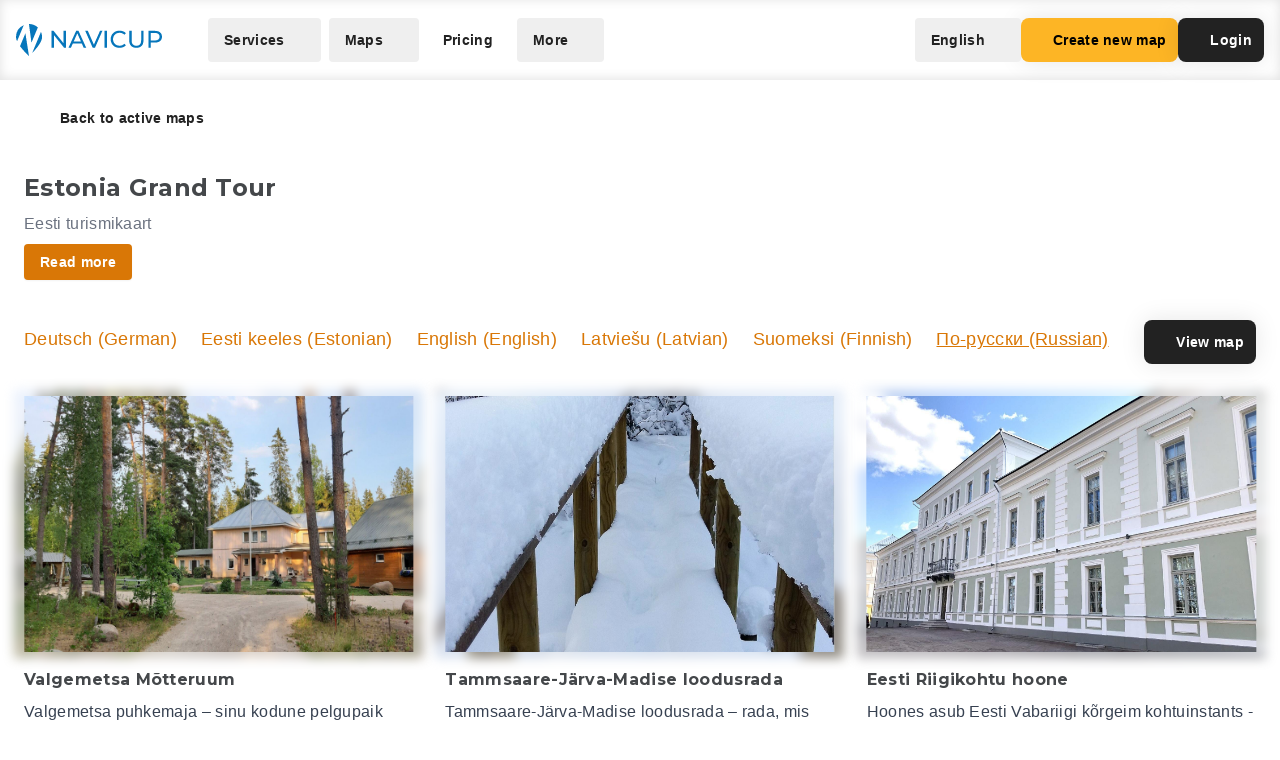

--- FILE ---
content_type: text/html; charset=UTF-8
request_url: https://navicup.com/objects/visitestonia-ee-kaart/ru/138
body_size: 19451
content:
<!DOCTYPE html>
<html lang="en">
<head>
    <meta charset="UTF-8">
    <meta name="viewport" content="width=device-width, initial-scale=1.0">
    <meta name="csrf-token" content="UVHRwixcGt3Dakeb6oLZeEFAQwItqWR07kaomyn9">

        
        <title>Navicup - Interactive Self-Guided Tour, Audio Guide &amp; White Label App Platform</title>

    <link rel="shortcut icon" href="/favicon.ico" type="image/x-icon">
    <script type="text/javascript">
    const Ziggy = {"url":"https:\/\/navicup.com","port":null,"defaults":{},"routes":{"ignition.healthCheck":{"uri":"_ignition\/health-check","methods":["GET","HEAD"]},"ignition.executeSolution":{"uri":"_ignition\/execute-solution","methods":["POST"]},"ignition.updateConfig":{"uri":"_ignition\/update-config","methods":["POST"]},"index":{"uri":"\/","methods":["GET","HEAD"]},"contact.send":{"uri":"contact-form-sent","methods":["POST"]},"privacyPolicy.index":{"uri":"privacy","methods":["GET","HEAD"]},"sunlinesPrivacyPolicy.index":{"uri":"sunlines-privacy","methods":["GET","HEAD"]},"pokumaaPrivacyPolicy.index":{"uri":"pokumaa-privacy","methods":["GET","HEAD"]},"parisForYouPrivacyPolicy.index":{"uri":"paris-for-you-privacy","methods":["GET","HEAD"]},"fredsAdventuresPrivacyPolicy.index":{"uri":"freds-adventures-privacy","methods":["GET","HEAD"]},"termsAndConditions.index":{"uri":"terms-and-conditions","methods":["GET","HEAD"]},"booking.index":{"uri":"booking\/{type}\/{itemId?}","methods":["GET","HEAD"]},"activeEvents.index":{"uri":"events\/{page?}","methods":["GET","HEAD"]},"showMapPage.index":{"uri":"event\/{eventUrl}\/{pointId?}\/{lang?}","methods":["GET","HEAD"]},"showMapWithGalleryPage.index":{"uri":"event\/{eventUrl}\/gallery","methods":["GET","HEAD"]},"eventObjects.show":{"uri":"objects\/{eventUrl}\/{lang?}\/{page?}","methods":["GET","HEAD"]},"showEventObjectPage.index":{"uri":"object\/{eventUrl}\/{pointUrl}\/{lang?}","methods":["GET","HEAD"]},"archivedEvents.index":{"uri":"archive-events\/{page?}","methods":["GET","HEAD"]},"createNewMap.index":{"uri":"create-new-map\/{eventType?}","methods":["GET","HEAD"]},"createNewMap.post":{"uri":"create-new-map","methods":["POST"]},"createNewMap.cancel":{"uri":"cancel-new-map","methods":["POST"]},"museum.index.en":{"uri":"museums-and-theme-parks","methods":["GET","HEAD"]},"schools.index.en":{"uri":"schools","methods":["GET","HEAD"]},"audioguide.index.en":{"uri":"self-guided-tours-audio-guides-exploration-games","methods":["GET","HEAD"]},"competition.index.en":{"uri":"orienteering-competitions-and-sports-events","methods":["GET","HEAD"]},"branding.index.en":{"uri":"branded-digital-solutions","methods":["GET","HEAD"]},"localGov.index.en":{"uri":"municipalities-and-local-community","methods":["GET","HEAD"]},"serviceSales.index.en":{"uri":"service-sales-and-contactless-revenue","methods":["GET","HEAD"]},"pricing.index.en":{"uri":"pricing","methods":["GET","HEAD"]},"audioguide.pricing.en":{"uri":"audio-guide-pricing","methods":["GET","HEAD"]},"tourism.pricing.en":{"uri":"tourism-and-hiking-pricing","methods":["GET","HEAD"]},"competition.pricing.en":{"uri":"games-and-competition-pricing","methods":["GET","HEAD"]},"events.pricing.en":{"uri":"events-pricing","methods":["GET","HEAD"]},"alternativeComparison.index.en":{"uri":"alternative-to-actionbound-goosechase","methods":["GET","HEAD"]},"competitionguidevideo.index.en":{"uri":"games-and-competitions-support","methods":["GET","HEAD"]},"faq.index.en":{"uri":"faq","methods":["GET","HEAD"]},"contact.index.en":{"uri":"contact","methods":["GET","HEAD"]},"audiosurvey.index.en":{"uri":"audio-guide-survey","methods":["GET","HEAD"]},"audiovideo.index.en":{"uri":"audio-guide-support","methods":["GET","HEAD"]},"tourism.index.en":{"uri":"tourist-maps-and-hiking-trails","methods":["GET","HEAD"]},"events.index.en":{"uri":"big-event-maps","methods":["GET","HEAD"]},"museum.index.ee":{"uri":"muuseumid-ja-teemapargid","methods":["GET","HEAD"]},"schools.index.ee":{"uri":"koolid","methods":["GET","HEAD"]},"audioguide.index.ee":{"uri":"giidituurid-turismimangud-kulastusmangud","methods":["GET","HEAD"]},"competition.index.ee":{"uri":"orienteerumisvoistlused-ja-spordiuritused","methods":["GET","HEAD"]},"branding.index.ee":{"uri":"branditud-digilahendused","methods":["GET","HEAD"]},"localGov.index.ee":{"uri":"omavalitsused-ja-kohalik-kogukond","methods":["GET","HEAD"]},"serviceSales.index.ee":{"uri":"teenuste-muuk-ja-kontaktivaba-tulu-teenimine","methods":["GET","HEAD"]},"pricing.index.ee":{"uri":"hinnakiri","methods":["GET","HEAD"]},"audioguide.pricing.ee":{"uri":"audiogiid-hinnad","methods":["GET","HEAD"]},"tourism.pricing.ee":{"uri":"turism-ja-matkad-hinnad","methods":["GET","HEAD"]},"competition.pricing.ee":{"uri":"voistlused-hinnad","methods":["GET","HEAD"]},"events.pricing.ee":{"uri":"uritused-hinnad","methods":["GET","HEAD"]},"alternativeComparison.index.ee":{"uri":"alternatiiv-actionbound-goosechase","methods":["GET","HEAD"]},"competitionguidevideo.index.ee":{"uri":"mangude-ja-voistluste-oppevideod","methods":["GET","HEAD"]},"audioguide.rahastus.index":{"uri":"audiogiidi-projekti-rahastus","methods":["GET","HEAD"]},"faq.index.ee":{"uri":"kkk","methods":["GET","HEAD"]},"contact.index.ee":{"uri":"kontakt","methods":["GET","HEAD"]},"audiosurvey.index.ee":{"uri":"audiogiid-kysitlus","methods":["GET","HEAD"]},"audiovideo.index.ee":{"uri":"audiogiid-oppevideod","methods":["GET","HEAD"]},"tourism.index.ee":{"uri":"turismikaardid-ja-matkarajad","methods":["GET","HEAD"]},"events.index.ee":{"uri":"suururituste-kaardid","methods":["GET","HEAD"]},"museum.index.fi":{"uri":"museot-ja-teemapuistot","methods":["GET","HEAD"]},"schools.index.fi":{"uri":"koulut","methods":["GET","HEAD"]},"audioguide.index.fi":{"uri":"oppaiden-kiertueet-turismimangut-ja-vierailupelit","methods":["GET","HEAD"]},"competition.index.fi":{"uri":"suunnistuskilpailut-ja-urheilutapahtumat","methods":["GET","HEAD"]},"branding.index.fi":{"uri":"brandatut-digirratkaisut","methods":["GET","HEAD"]},"localGov.index.fi":{"uri":"kunnat-ja-paikallisyhteisot","methods":["GET","HEAD"]},"serviceSales.index.fi":{"uri":"palveluiden-myynti-ja-kontaktivapaa-tulo-tienaaminen","methods":["GET","HEAD"]},"pricing.index.fi":{"uri":"hinnasto","methods":["GET","HEAD"]},"audioguide.pricing.fi":{"uri":"audio-opas-hinnasto","methods":["GET","HEAD"]},"tourism.pricing.fi":{"uri":"matkailu-hinnasto","methods":["GET","HEAD"]},"competition.pricing.fi":{"uri":"kilpailut-hinnat","methods":["GET","HEAD"]},"events.pricing.fi":{"uri":"tapahtumat-hinnat","methods":["GET","HEAD"]},"alternativeComparison.index.fi":{"uri":"vaihtoehto-actionbound-goosechase","methods":["GET","HEAD"]},"competitionguidevideo.index.fi":{"uri":"pelit-ja-kilpailut-opetusvideot","methods":["GET","HEAD"]},"faq.index.fi":{"uri":"usein-kysytyt-kysymykset","methods":["GET","HEAD"]},"contact.index.fi":{"uri":"yhteystiedot","methods":["GET","HEAD"]},"audiosurvey.index.fi":{"uri":"kysely","methods":["GET","HEAD"]},"audiovideo.index.fi":{"uri":"opetusvideot","methods":["GET","HEAD"]},"tourism.index.fi":{"uri":"matkailu-ja-vaellus","methods":["GET","HEAD"]},"events.index.fi":{"uri":"suurtapahtumien-kartat","methods":["GET","HEAD"]},"museum.index.se":{"uri":"museer-och-temaparker","methods":["GET","HEAD"]},"schools.index.se":{"uri":"skolor","methods":["GET","HEAD"]},"audioguide.index.se":{"uri":"guidningsturer-turismspel-och-besoksspel","methods":["GET","HEAD"]},"competition.index.se":{"uri":"orienteringstavlingar-och-sportevenemang","methods":["GET","HEAD"]},"branding.index.se":{"uri":"varumarkesanpassade-digitala-losningar","methods":["GET","HEAD"]},"localGov.index.se":{"uri":"kommuner-och-lokalsamhalle","methods":["GET","HEAD"]},"serviceSales.index.se":{"uri":"tjanstforsaljning-och-kontaktlos-intaktsgenerering","methods":["GET","HEAD"]},"pricing.index.se":{"uri":"prissattnig","methods":["GET","HEAD"]},"audioguide.pricing.se":{"uri":"ljudguide-prissattnig","methods":["GET","HEAD"]},"tourism.pricing.se":{"uri":"turism-och-vandrig-prissattning","methods":["GET","HEAD"]},"competition.pricing.se":{"uri":"tavling-prissatning","methods":["GET","HEAD"]},"events.pricing.se":{"uri":"handelser-prissattning","methods":["GET","HEAD"]},"alternativeComparison.index.se":{"uri":"alternativ-till-actionbound-goosechase","methods":["GET","HEAD"]},"competitionguidevideo.index.se":{"uri":"spel-och-tavlingsvideor","methods":["GET","HEAD"]},"faq.index.se":{"uri":"vanliga-fragor","methods":["GET","HEAD"]},"contact.index.se":{"uri":"kontakt-oss","methods":["GET","HEAD"]},"audiosurvey.index.se":{"uri":"ljudguide-undersokning","methods":["GET","HEAD"]},"audiovideo.index.se":{"uri":"tod-for-ljudguide","methods":["GET","HEAD"]},"tourism.index.se":{"uri":"turistkartor-och-vandringsleder","methods":["GET","HEAD"]},"events.index.se":{"uri":"kartor-for-det-stora-handelse","methods":["GET","HEAD"]},"museum.index.de":{"uri":"museen-und-themenparks","methods":["GET","HEAD"]},"schools.index.de":{"uri":"schulen","methods":["GET","HEAD"]},"audioguide.index.de":{"uri":"fuehrungen-tourismus-und-besucherspiele","methods":["GET","HEAD"]},"competition.index.de":{"uri":"orientierungslaufe-und-sportveranstaltungen","methods":["GET","HEAD"]},"branding.index.de":{"uri":"markenlosungen","methods":["GET","HEAD"]},"localGov.index.de":{"uri":"kommunen-und-lokale-gemeinschaften","methods":["GET","HEAD"]},"serviceSales.index.de":{"uri":"verkauf-von-dienstleistungen-und-kontaktloses-einkommen","methods":["GET","HEAD"]},"pricing.index.de":{"uri":"preisliste","methods":["GET","HEAD"]},"competition.pricing.de":{"uri":"wettbewerbe-preise","methods":["GET","HEAD"]},"tourism.pricing.de":{"uri":"tourismus-und-wandertouren-preise","methods":["GET","HEAD"]},"audioguide.pricing.de":{"uri":"audioguide-preise","methods":["GET","HEAD"]},"events.pricing.de":{"uri":"veranstaltungen-preise","methods":["GET","HEAD"]},"alternativeComparison.index.de":{"uri":"alternative-zu-actionbound-goosechase","methods":["GET","HEAD"]},"competitionguidevideo.index.de":{"uri":"unterstutzung-von-spielen-und-wettbewerben","methods":["GET","HEAD"]},"faq.index.de":{"uri":"faqs","methods":["GET","HEAD"]},"contact.index.de":{"uri":"kontakts","methods":["GET","HEAD"]},"audiosurvey.index.de":{"uri":"audioguide-umfrage","methods":["GET","HEAD"]},"audiovideo.index.de":{"uri":"audioguide-videotutorial","methods":["GET","HEAD"]},"tourism.index.de":{"uri":"touristenkarten-und-wanderwege","methods":["GET","HEAD"]},"events.index.de":{"uri":"karten-grossveranstaltungen","methods":["GET","HEAD"]},"museum.index.es":{"uri":"museos-y-parques-tematicos","methods":["GET","HEAD"]},"schools.index.es":{"uri":"escuelas","methods":["GET","HEAD"]},"audioguide.index.es":{"uri":"tours-guiados-juegos-turisticos-y-de-visita","methods":["GET","HEAD"]},"competition.index.es":{"uri":"competiciones-de-orientacion-y-eventos-deportivos","methods":["GET","HEAD"]},"branding.index.es":{"uri":"soluciones-digitales-de-marca","methods":["GET","HEAD"]},"localGov.index.es":{"uri":"gobiernos-locales-y-comunidades","methods":["GET","HEAD"]},"serviceSales.index.es":{"uri":"venta-de-servicios-y-generacion-de-ingresos-sin-contacto","methods":["GET","HEAD"]},"pricing.index.es":{"uri":"fijacion-de-precios","methods":["GET","HEAD"]},"competition.pricing.es":{"uri":"comparacion-competencia","methods":["GET","HEAD"]},"tourism.pricing.es":{"uri":"turismo-y-senderismo-precios","methods":["GET","HEAD"]},"audioguide.pricing.es":{"uri":"precios-de-la-audioguia","methods":["GET","HEAD"]},"events.pricing.es":{"uri":"precios-de-eventos","methods":["GET","HEAD"]},"alternativeComparison.index.es":{"uri":"alternativa-a-actionbound-goosechase","methods":["GET","HEAD"]},"competitionguidevideo.index.es":{"uri":"juegos-y-concursos-soporte","methods":["GET","HEAD"]},"faq.index.es":{"uri":"preguntas-mas-frecuentes","methods":["GET","HEAD"]},"contact.index.es":{"uri":"contacto","methods":["GET","HEAD"]},"audiosurvey.index.es":{"uri":"audio-guia-encuesta","methods":["GET","HEAD"]},"audiovideo.index.es":{"uri":"soporte-de-audioguia","methods":["GET","HEAD"]},"tourism.index.es":{"uri":"mapas-turisticos-y-rutas-de-senderismo","methods":["GET","HEAD"]},"events.index.es":{"uri":"mapas-de-grandes-eventos","methods":["GET","HEAD"]},"museum.index.it":{"uri":"musei-e-parchi-tematici","methods":["GET","HEAD"]},"schools.index.it":{"uri":"scuole","methods":["GET","HEAD"]},"audioguide.index.it":{"uri":"tour-guidati-giochi-turistici-e-di-visita","methods":["GET","HEAD"]},"competition.index.it":{"uri":"gare-di-orientamento-e-eventi-sportivi","methods":["GET","HEAD"]},"branding.index.it":{"uri":"soluzioni-digitali-a-marchio","methods":["GET","HEAD"]},"localGov.index.it":{"uri":"comuni-e-comunita-locali","methods":["GET","HEAD"]},"serviceSales.index.it":{"uri":"vendita-di-servizi-e-generazione-di-entrate-senza-contatto","methods":["GET","HEAD"]},"pricing.index.it":{"uri":"prezzo","methods":["GET","HEAD"]},"competition.pricing.it":{"uri":"confronto-competizione","methods":["GET","HEAD"]},"tourism.pricing.it":{"uri":"mappe-turistiche-e-percorsi-escursionistici","methods":["GET","HEAD"]},"audioguide.pricing.it":{"uri":"prezzo-dellaudioguida","methods":["GET","HEAD"]},"events.pricing.it":{"uri":"prezzi-degli-eventi","methods":["GET","HEAD"]},"alternativeComparison.index.it":{"uri":"alternativa-per-actionbound-goosechase","methods":["GET","HEAD"]},"competitionguidevideo.index.it":{"uri":"supporto-per-giochi-e-competizioni","methods":["GET","HEAD"]},"faq.index.it":{"uri":"faqo","methods":["GET","HEAD"]},"contact.index.it":{"uri":"contatto","methods":["GET","HEAD"]},"audiosurvey.index.it":{"uri":"audio-guida-sondaggio","methods":["GET","HEAD"]},"audiovideo.index.it":{"uri":"audio-guida-supporto","methods":["GET","HEAD"]},"events.index.it":{"uri":"mappe-grandi-eventi","methods":["GET","HEAD"]},"museum.index.pl":{"uri":"muzea-i-parki-tematyczne","methods":["GET","HEAD"]},"schools.index.pl":{"uri":"szkoly","methods":["GET","HEAD"]},"audioguide.index.pl":{"uri":"wycieczki-z-przewodnikiem-i-gry-turystyczne","methods":["GET","HEAD"]},"competition.index.pl":{"uri":"zawody-sportowe-i-orientacyjne","methods":["GET","HEAD"]},"branding.index.pl":{"uri":"rozwiazania-cyfrowe-pod-twoja-marka","methods":["GET","HEAD"]},"localGov.index.pl":{"uri":"samorzady-i-spolecznosci-lokalne","methods":["GET","HEAD"]},"serviceSales.index.pl":{"uri":"sprzedaz-uslug-bez-kontaktu","methods":["GET","HEAD"]},"pricing.index.pl":{"uri":"cennik","methods":["GET","HEAD"]},"competition.pricing.pl":{"uri":"porownanie-z-konkurencja","methods":["GET","HEAD"]},"tourism.pricing.pl":{"uri":"mapy-turystyczne-i-szlaki","methods":["GET","HEAD"]},"audioguide.pricing.pl":{"uri":"cena-audioprzewodnika","methods":["GET","HEAD"]},"events.pricing.pl":{"uri":"ceny-wydarzen","methods":["GET","HEAD"]},"alternativeComparison.index.pl":{"uri":"alternatywa-dla-actionbound-goosechase","methods":["GET","HEAD"]},"competitionguidevideo.index.pl":{"uri":"pomoc-dla-gier-i-zawodow","methods":["GET","HEAD"]},"faq.index.pl":{"uri":"faqe","methods":["GET","HEAD"]},"contact.index.pl":{"uri":"kontakte","methods":["GET","HEAD"]},"audiosurvey.index.pl":{"uri":"ankieta-o-audioprzewodniku","methods":["GET","HEAD"]},"audiovideo.index.pl":{"uri":"pomoc-audioprzewodnik","methods":["GET","HEAD"]},"events.index.pl":{"uri":"mapy-duzych-wydarzen","methods":["GET","HEAD"]},"museum.index.fr":{"uri":"musees-et-parcs-a-theme","methods":["GET","HEAD"]},"schools.index.fr":{"uri":"ecoles","methods":["GET","HEAD"]},"audioguide.index.fr":{"uri":"visites-guidees-et-jeux-touristiques","methods":["GET","HEAD"]},"competition.index.fr":{"uri":"competitions-sportives-et-orientation","methods":["GET","HEAD"]},"branding.index.fr":{"uri":"solutions-numeriques-en-marque-blanche","methods":["GET","HEAD"]},"localGov.index.fr":{"uri":"collectivites-et-gouvernements-locaux","methods":["GET","HEAD"]},"serviceSales.index.fr":{"uri":"ventes-de-services-sans-contact","methods":["GET","HEAD"]},"pricing.index.fr":{"uri":"tarifs","methods":["GET","HEAD"]},"competition.pricing.fr":{"uri":"comparaison-avec-la-concurrence","methods":["GET","HEAD"]},"tourism.pricing.fr":{"uri":"cartes-touristiques-et-randonnees","methods":["GET","HEAD"]},"audioguide.pricing.fr":{"uri":"tarif-des-audioguides","methods":["GET","HEAD"]},"events.pricing.fr":{"uri":"tarifs-des-evenements","methods":["GET","HEAD"]},"alternativeComparison.index.fr":{"uri":"alternative-a-actionbound-goosechase","methods":["GET","HEAD"]},"competitionguidevideo.index.fr":{"uri":"assistance-pour-jeux-et-competitions","methods":["GET","HEAD"]},"faq.index.fr":{"uri":"faqf","methods":["GET","HEAD"]},"contact.index.fr":{"uri":"contacter","methods":["GET","HEAD"]},"audiosurvey.index.fr":{"uri":"sondage-sur-laudioguide","methods":["GET","HEAD"]},"audiovideo.index.fr":{"uri":"assistance-audioguide","methods":["GET","HEAD"]},"events.index.fr":{"uri":"cartes-de-grands-evenements","methods":["GET","HEAD"]},"museum.index.uk":{"uri":"museyi-ta-tematychni-parky","methods":["GET","HEAD"]},"schools.index.uk":{"uri":"shkoly","methods":["GET","HEAD"]},"audioguide.index.uk":{"uri":"ekskursiyi-ta-turystychni-ihry","methods":["GET","HEAD"]},"competition.index.uk":{"uri":"sportyvni-zmahannia-ta-oriyentuvannya","methods":["GET","HEAD"]},"branding.index.uk":{"uri":"tsyfrovi-rishennya-pid-vashym-brendom","methods":["GET","HEAD"]},"localGov.index.uk":{"uri":"mistske-samovryaduvannya-ta-hromady","methods":["GET","HEAD"]},"serviceSales.index.uk":{"uri":"bezkontaktovyy-prodazh-posluh-ta-dokhodiv","methods":["GET","HEAD"]},"pricing.index.uk":{"uri":"tsiny","methods":["GET","HEAD"]},"competition.pricing.uk":{"uri":"porivnyannya-z-konkurentamy","methods":["GET","HEAD"]},"tourism.pricing.uk":{"uri":"turystychni-karty-ta-pokhodi","methods":["GET","HEAD"]},"audioguide.pricing.uk":{"uri":"tsina-audiohidiv","methods":["GET","HEAD"]},"events.pricing.uk":{"uri":"tsiny-na-podiyi","methods":["GET","HEAD"]},"alternativeComparison.index.uk":{"uri":"alternatyva-actionbound-goosechase","methods":["GET","HEAD"]},"competitionguidevideo.index.uk":{"uri":"pidtrymka-ihor-ta-zmahan","methods":["GET","HEAD"]},"faq.index.uk":{"uri":"faqi","methods":["GET","HEAD"]},"contact.index.uk":{"uri":"kontakti","methods":["GET","HEAD"]},"audiosurvey.index.uk":{"uri":"opytuvannya-pro-audiohidu","methods":["GET","HEAD"]},"audiovideo.index.uk":{"uri":"pidtrymka-audiohidiv","methods":["GET","HEAD"]},"events.index.uk":{"uri":"karty-velykykh-podiy","methods":["GET","HEAD"]}}};

    !function(t,r){"object"==typeof exports&&"undefined"!=typeof module?module.exports=r():"function"==typeof define&&define.amd?define(r):(t||self).route=r()}(this,function(){function t(t,r){for(var e=0;e<r.length;e++){var n=r[e];n.enumerable=n.enumerable||!1,n.configurable=!0,"value"in n&&(n.writable=!0),Object.defineProperty(t,n.key,n)}}function r(r,e,n){return e&&t(r.prototype,e),n&&t(r,n),Object.defineProperty(r,"prototype",{writable:!1}),r}function e(){return e=Object.assign?Object.assign.bind():function(t){for(var r=1;r<arguments.length;r++){var e=arguments[r];for(var n in e)Object.prototype.hasOwnProperty.call(e,n)&&(t[n]=e[n])}return t},e.apply(this,arguments)}function n(t){return n=Object.setPrototypeOf?Object.getPrototypeOf.bind():function(t){return t.__proto__||Object.getPrototypeOf(t)},n(t)}function o(t,r){return o=Object.setPrototypeOf?Object.setPrototypeOf.bind():function(t,r){return t.__proto__=r,t},o(t,r)}function i(){if("undefined"==typeof Reflect||!Reflect.construct)return!1;if(Reflect.construct.sham)return!1;if("function"==typeof Proxy)return!0;try{return Boolean.prototype.valueOf.call(Reflect.construct(Boolean,[],function(){})),!0}catch(t){return!1}}function u(t,r,e){return u=i()?Reflect.construct.bind():function(t,r,e){var n=[null];n.push.apply(n,r);var i=new(Function.bind.apply(t,n));return e&&o(i,e.prototype),i},u.apply(null,arguments)}function f(t){var r="function"==typeof Map?new Map:void 0;return f=function(t){if(null===t||-1===Function.toString.call(t).indexOf("[native code]"))return t;if("function"!=typeof t)throw new TypeError("Super expression must either be null or a function");if(void 0!==r){if(r.has(t))return r.get(t);r.set(t,e)}function e(){return u(t,arguments,n(this).constructor)}return e.prototype=Object.create(t.prototype,{constructor:{value:e,enumerable:!1,writable:!0,configurable:!0}}),o(e,t)},f(t)}var a=String.prototype.replace,c=/%20/g,l="RFC3986",s={default:l,formatters:{RFC1738:function(t){return a.call(t,c,"+")},RFC3986:function(t){return String(t)}},RFC1738:"RFC1738",RFC3986:l},v=Object.prototype.hasOwnProperty,p=Array.isArray,y=function(){for(var t=[],r=0;r<256;++r)t.push("%"+((r<16?"0":"")+r.toString(16)).toUpperCase());return t}(),d=function(t,r){for(var e=r&&r.plainObjects?Object.create(null):{},n=0;n<t.length;++n)void 0!==t[n]&&(e[n]=t[n]);return e},b={arrayToObject:d,assign:function(t,r){return Object.keys(r).reduce(function(t,e){return t[e]=r[e],t},t)},combine:function(t,r){return[].concat(t,r)},compact:function(t){for(var r=[{obj:{o:t},prop:"o"}],e=[],n=0;n<r.length;++n)for(var o=r[n],i=o.obj[o.prop],u=Object.keys(i),f=0;f<u.length;++f){var a=u[f],c=i[a];"object"==typeof c&&null!==c&&-1===e.indexOf(c)&&(r.push({obj:i,prop:a}),e.push(c))}return function(t){for(;t.length>1;){var r=t.pop(),e=r.obj[r.prop];if(p(e)){for(var n=[],o=0;o<e.length;++o)void 0!==e[o]&&n.push(e[o]);r.obj[r.prop]=n}}}(r),t},decode:function(t,r,e){var n=t.replace(/\+/g," ");if("iso-8859-1"===e)return n.replace(/%[0-9a-f]{2}/gi,unescape);try{return decodeURIComponent(n)}catch(t){return n}},encode:function(t,r,e,n,o){if(0===t.length)return t;var i=t;if("symbol"==typeof t?i=Symbol.prototype.toString.call(t):"string"!=typeof t&&(i=String(t)),"iso-8859-1"===e)return escape(i).replace(/%u[0-9a-f]{4}/gi,function(t){return"%26%23"+parseInt(t.slice(2),16)+"%3B"});for(var u="",f=0;f<i.length;++f){var a=i.charCodeAt(f);45===a||46===a||95===a||126===a||a>=48&&a<=57||a>=65&&a<=90||a>=97&&a<=122||o===s.RFC1738&&(40===a||41===a)?u+=i.charAt(f):a<128?u+=y[a]:a<2048?u+=y[192|a>>6]+y[128|63&a]:a<55296||a>=57344?u+=y[224|a>>12]+y[128|a>>6&63]+y[128|63&a]:(a=65536+((1023&a)<<10|1023&i.charCodeAt(f+=1)),u+=y[240|a>>18]+y[128|a>>12&63]+y[128|a>>6&63]+y[128|63&a])}return u},isBuffer:function(t){return!(!t||"object"!=typeof t||!(t.constructor&&t.constructor.isBuffer&&t.constructor.isBuffer(t)))},isRegExp:function(t){return"[object RegExp]"===Object.prototype.toString.call(t)},maybeMap:function(t,r){if(p(t)){for(var e=[],n=0;n<t.length;n+=1)e.push(r(t[n]));return e}return r(t)},merge:function t(r,e,n){if(!e)return r;if("object"!=typeof e){if(p(r))r.push(e);else{if(!r||"object"!=typeof r)return[r,e];(n&&(n.plainObjects||n.allowPrototypes)||!v.call(Object.prototype,e))&&(r[e]=!0)}return r}if(!r||"object"!=typeof r)return[r].concat(e);var o=r;return p(r)&&!p(e)&&(o=d(r,n)),p(r)&&p(e)?(e.forEach(function(e,o){if(v.call(r,o)){var i=r[o];i&&"object"==typeof i&&e&&"object"==typeof e?r[o]=t(i,e,n):r.push(e)}else r[o]=e}),r):Object.keys(e).reduce(function(r,o){var i=e[o];return r[o]=v.call(r,o)?t(r[o],i,n):i,r},o)}},h=Object.prototype.hasOwnProperty,m={brackets:function(t){return t+"[]"},comma:"comma",indices:function(t,r){return t+"["+r+"]"},repeat:function(t){return t}},g=Array.isArray,j=String.prototype.split,w=Array.prototype.push,O=function(t,r){w.apply(t,g(r)?r:[r])},E=Date.prototype.toISOString,R=s.default,S={addQueryPrefix:!1,allowDots:!1,charset:"utf-8",charsetSentinel:!1,delimiter:"&",encode:!0,encoder:b.encode,encodeValuesOnly:!1,format:R,formatter:s.formatters[R],indices:!1,serializeDate:function(t){return E.call(t)},skipNulls:!1,strictNullHandling:!1},T=function t(r,e,n,o,i,u,f,a,c,l,s,v,p,y){var d,h=r;if("function"==typeof f?h=f(e,h):h instanceof Date?h=l(h):"comma"===n&&g(h)&&(h=b.maybeMap(h,function(t){return t instanceof Date?l(t):t})),null===h){if(o)return u&&!p?u(e,S.encoder,y,"key",s):e;h=""}if("string"==typeof(d=h)||"number"==typeof d||"boolean"==typeof d||"symbol"==typeof d||"bigint"==typeof d||b.isBuffer(h)){if(u){var m=p?e:u(e,S.encoder,y,"key",s);if("comma"===n&&p){for(var w=j.call(String(h),","),E="",R=0;R<w.length;++R)E+=(0===R?"":",")+v(u(w[R],S.encoder,y,"value",s));return[v(m)+"="+E]}return[v(m)+"="+v(u(h,S.encoder,y,"value",s))]}return[v(e)+"="+v(String(h))]}var T,k=[];if(void 0===h)return k;if("comma"===n&&g(h))T=[{value:h.length>0?h.join(",")||null:void 0}];else if(g(f))T=f;else{var x=Object.keys(h);T=a?x.sort(a):x}for(var N=0;N<T.length;++N){var C=T[N],D="object"==typeof C&&void 0!==C.value?C.value:h[C];if(!i||null!==D){var F=g(h)?"function"==typeof n?n(e,C):e:e+(c?"."+C:"["+C+"]");O(k,t(D,F,n,o,i,u,f,a,c,l,s,v,p,y))}}return k},k=Object.prototype.hasOwnProperty,x=Array.isArray,N={allowDots:!1,allowPrototypes:!1,arrayLimit:20,charset:"utf-8",charsetSentinel:!1,comma:!1,decoder:b.decode,delimiter:"&",depth:5,ignoreQueryPrefix:!1,interpretNumericEntities:!1,parameterLimit:1e3,parseArrays:!0,plainObjects:!1,strictNullHandling:!1},C=function(t){return t.replace(/&#(\d+);/g,function(t,r){return String.fromCharCode(parseInt(r,10))})},D=function(t,r){return t&&"string"==typeof t&&r.comma&&t.indexOf(",")>-1?t.split(","):t},F=function(t,r,e,n){if(t){var o=e.allowDots?t.replace(/\.([^.[]+)/g,"[$1]"):t,i=/(\[[^[\]]*])/g,u=e.depth>0&&/(\[[^[\]]*])/.exec(o),f=u?o.slice(0,u.index):o,a=[];if(f){if(!e.plainObjects&&k.call(Object.prototype,f)&&!e.allowPrototypes)return;a.push(f)}for(var c=0;e.depth>0&&null!==(u=i.exec(o))&&c<e.depth;){if(c+=1,!e.plainObjects&&k.call(Object.prototype,u[1].slice(1,-1))&&!e.allowPrototypes)return;a.push(u[1])}return u&&a.push("["+o.slice(u.index)+"]"),function(t,r,e,n){for(var o=n?r:D(r,e),i=t.length-1;i>=0;--i){var u,f=t[i];if("[]"===f&&e.parseArrays)u=[].concat(o);else{u=e.plainObjects?Object.create(null):{};var a="["===f.charAt(0)&&"]"===f.charAt(f.length-1)?f.slice(1,-1):f,c=parseInt(a,10);e.parseArrays||""!==a?!isNaN(c)&&f!==a&&String(c)===a&&c>=0&&e.parseArrays&&c<=e.arrayLimit?(u=[])[c]=o:"__proto__"!==a&&(u[a]=o):u={0:o}}o=u}return o}(a,r,e,n)}},$=function(t,r){var e=function(t){if(!t)return N;if(null!=t.decoder&&"function"!=typeof t.decoder)throw new TypeError("Decoder has to be a function.");if(void 0!==t.charset&&"utf-8"!==t.charset&&"iso-8859-1"!==t.charset)throw new TypeError("The charset option must be either utf-8, iso-8859-1, or undefined");return{allowDots:void 0===t.allowDots?N.allowDots:!!t.allowDots,allowPrototypes:"boolean"==typeof t.allowPrototypes?t.allowPrototypes:N.allowPrototypes,arrayLimit:"number"==typeof t.arrayLimit?t.arrayLimit:N.arrayLimit,charset:void 0===t.charset?N.charset:t.charset,charsetSentinel:"boolean"==typeof t.charsetSentinel?t.charsetSentinel:N.charsetSentinel,comma:"boolean"==typeof t.comma?t.comma:N.comma,decoder:"function"==typeof t.decoder?t.decoder:N.decoder,delimiter:"string"==typeof t.delimiter||b.isRegExp(t.delimiter)?t.delimiter:N.delimiter,depth:"number"==typeof t.depth||!1===t.depth?+t.depth:N.depth,ignoreQueryPrefix:!0===t.ignoreQueryPrefix,interpretNumericEntities:"boolean"==typeof t.interpretNumericEntities?t.interpretNumericEntities:N.interpretNumericEntities,parameterLimit:"number"==typeof t.parameterLimit?t.parameterLimit:N.parameterLimit,parseArrays:!1!==t.parseArrays,plainObjects:"boolean"==typeof t.plainObjects?t.plainObjects:N.plainObjects,strictNullHandling:"boolean"==typeof t.strictNullHandling?t.strictNullHandling:N.strictNullHandling}}(r);if(""===t||null==t)return e.plainObjects?Object.create(null):{};for(var n="string"==typeof t?function(t,r){var e,n={},o=(r.ignoreQueryPrefix?t.replace(/^\?/,""):t).split(r.delimiter,Infinity===r.parameterLimit?void 0:r.parameterLimit),i=-1,u=r.charset;if(r.charsetSentinel)for(e=0;e<o.length;++e)0===o[e].indexOf("utf8=")&&("utf8=%E2%9C%93"===o[e]?u="utf-8":"utf8=%26%2310003%3B"===o[e]&&(u="iso-8859-1"),i=e,e=o.length);for(e=0;e<o.length;++e)if(e!==i){var f,a,c=o[e],l=c.indexOf("]="),s=-1===l?c.indexOf("="):l+1;-1===s?(f=r.decoder(c,N.decoder,u,"key"),a=r.strictNullHandling?null:""):(f=r.decoder(c.slice(0,s),N.decoder,u,"key"),a=b.maybeMap(D(c.slice(s+1),r),function(t){return r.decoder(t,N.decoder,u,"value")})),a&&r.interpretNumericEntities&&"iso-8859-1"===u&&(a=C(a)),c.indexOf("[]=")>-1&&(a=x(a)?[a]:a),n[f]=k.call(n,f)?b.combine(n[f],a):a}return n}(t,e):t,o=e.plainObjects?Object.create(null):{},i=Object.keys(n),u=0;u<i.length;++u){var f=i[u],a=F(f,n[f],e,"string"==typeof t);o=b.merge(o,a,e)}return b.compact(o)},A=/*#__PURE__*/function(){function t(t,r,e){var n,o;this.name=t,this.definition=r,this.bindings=null!=(n=r.bindings)?n:{},this.wheres=null!=(o=r.wheres)?o:{},this.config=e}var e=t.prototype;return e.matchesUrl=function(t){var r=this;if(!this.definition.methods.includes("GET"))return!1;var e=this.template.replace(/(\/?){([^}?]*)(\??)}/g,function(t,e,n,o){var i,u="(?<"+n+">"+((null==(i=r.wheres[n])?void 0:i.replace(/(^\^)|(\$$)/g,""))||"[^/?]+")+")";return o?"("+e+u+")?":""+e+u}).replace(/^\w+:\/\//,""),n=t.replace(/^\w+:\/\//,"").split("?"),o=n[0],i=n[1],u=new RegExp("^"+e+"/?$").exec(o);return!!u&&{params:u.groups,query:$(i)}},e.compile=function(t){var r=this,e=this.parameterSegments;return e.length?this.template.replace(/{([^}?]+)(\??)}/g,function(n,o,i){var u,f,a;if(!i&&[null,void 0].includes(t[o]))throw new Error("Ziggy error: '"+o+"' parameter is required for route '"+r.name+"'.");if(e[e.length-1].name===o&&".*"===r.wheres[o])return encodeURIComponent(null!=(a=t[o])?a:"").replace(/%2F/g,"/");if(r.wheres[o]&&!new RegExp("^"+(i?"("+r.wheres[o]+")?":r.wheres[o])+"$").test(null!=(u=t[o])?u:""))throw new Error("Ziggy error: '"+o+"' parameter does not match required format '"+r.wheres[o]+"' for route '"+r.name+"'.");return encodeURIComponent(null!=(f=t[o])?f:"")}).replace(/\/+$/,""):this.template},r(t,[{key:"template",get:function(){return((this.config.absolute?this.definition.domain?""+this.config.url.match(/^\w+:\/\//)[0]+this.definition.domain+(this.config.port?":"+this.config.port:""):this.config.url:"")+"/"+this.definition.uri).replace(/\/+$/,"")}},{key:"parameterSegments",get:function(){var t,r;return null!=(t=null==(r=this.template.match(/{[^}?]+\??}/g))?void 0:r.map(function(t){return{name:t.replace(/{|\??}/g,""),required:!/\?}$/.test(t)}}))?t:[]}}]),t}(),P=/*#__PURE__*/function(t){var n,i;function u(r,n,o,i){var u;if(void 0===o&&(o=!0),(u=t.call(this)||this).t=null!=i?i:"undefined"!=typeof Ziggy?Ziggy:null==globalThis?void 0:globalThis.Ziggy,u.t=e({},u.t,{absolute:o}),r){if(!u.t.routes[r])throw new Error("Ziggy error: route '"+r+"' is not in the route list.");u.i=new A(r,u.t.routes[r],u.t),u.u=u.l(n)}return u}i=t,(n=u).prototype=Object.create(i.prototype),n.prototype.constructor=n,o(n,i);var f=u.prototype;return f.toString=function(){var t=this,r=Object.keys(this.u).filter(function(r){return!t.i.parameterSegments.some(function(t){return t.name===r})}).filter(function(t){return"_query"!==t}).reduce(function(r,n){var o;return e({},r,((o={})[n]=t.u[n],o))},{});return this.i.compile(this.u)+function(t,r){var e,n=t,o=function(t){if(!t)return S;if(null!=t.encoder&&"function"!=typeof t.encoder)throw new TypeError("Encoder has to be a function.");var r=t.charset||S.charset;if(void 0!==t.charset&&"utf-8"!==t.charset&&"iso-8859-1"!==t.charset)throw new TypeError("The charset option must be either utf-8, iso-8859-1, or undefined");var e=s.default;if(void 0!==t.format){if(!h.call(s.formatters,t.format))throw new TypeError("Unknown format option provided.");e=t.format}var n=s.formatters[e],o=S.filter;return("function"==typeof t.filter||g(t.filter))&&(o=t.filter),{addQueryPrefix:"boolean"==typeof t.addQueryPrefix?t.addQueryPrefix:S.addQueryPrefix,allowDots:void 0===t.allowDots?S.allowDots:!!t.allowDots,charset:r,charsetSentinel:"boolean"==typeof t.charsetSentinel?t.charsetSentinel:S.charsetSentinel,delimiter:void 0===t.delimiter?S.delimiter:t.delimiter,encode:"boolean"==typeof t.encode?t.encode:S.encode,encoder:"function"==typeof t.encoder?t.encoder:S.encoder,encodeValuesOnly:"boolean"==typeof t.encodeValuesOnly?t.encodeValuesOnly:S.encodeValuesOnly,filter:o,format:e,formatter:n,serializeDate:"function"==typeof t.serializeDate?t.serializeDate:S.serializeDate,skipNulls:"boolean"==typeof t.skipNulls?t.skipNulls:S.skipNulls,sort:"function"==typeof t.sort?t.sort:null,strictNullHandling:"boolean"==typeof t.strictNullHandling?t.strictNullHandling:S.strictNullHandling}}(r);"function"==typeof o.filter?n=(0,o.filter)("",n):g(o.filter)&&(e=o.filter);var i=[];if("object"!=typeof n||null===n)return"";var u=m[r&&r.arrayFormat in m?r.arrayFormat:r&&"indices"in r?r.indices?"indices":"repeat":"indices"];e||(e=Object.keys(n)),o.sort&&e.sort(o.sort);for(var f=0;f<e.length;++f){var a=e[f];o.skipNulls&&null===n[a]||O(i,T(n[a],a,u,o.strictNullHandling,o.skipNulls,o.encode?o.encoder:null,o.filter,o.sort,o.allowDots,o.serializeDate,o.format,o.formatter,o.encodeValuesOnly,o.charset))}var c=i.join(o.delimiter),l=!0===o.addQueryPrefix?"?":"";return o.charsetSentinel&&(l+="iso-8859-1"===o.charset?"utf8=%26%2310003%3B&":"utf8=%E2%9C%93&"),c.length>0?l+c:""}(e({},r,this.u._query),{addQueryPrefix:!0,arrayFormat:"indices",encodeValuesOnly:!0,skipNulls:!0,encoder:function(t,r){return"boolean"==typeof t?Number(t):r(t)}})},f.v=function(t){var r=this;t?this.t.absolute&&t.startsWith("/")&&(t=this.p().host+t):t=this.h();var n={},o=Object.entries(this.t.routes).find(function(e){return n=new A(e[0],e[1],r.t).matchesUrl(t)})||[void 0,void 0];return e({name:o[0]},n,{route:o[1]})},f.h=function(){var t=this.p(),r=t.pathname,e=t.search;return(this.t.absolute?t.host+r:r.replace(this.t.url.replace(/^\w*:\/\/[^/]+/,""),"").replace(/^\/+/,"/"))+e},f.current=function(t,r){var n=this.v(),o=n.name,i=n.params,u=n.query,f=n.route;if(!t)return o;var a=new RegExp("^"+t.replace(/\./g,"\\.").replace(/\*/g,".*")+"$").test(o);if([null,void 0].includes(r)||!a)return a;var c=new A(o,f,this.t);r=this.l(r,c);var l=e({},i,u);return!(!Object.values(r).every(function(t){return!t})||Object.values(l).some(function(t){return void 0!==t}))||Object.entries(r).every(function(t){return l[t[0]]==t[1]})},f.p=function(){var t,r,e,n,o,i,u="undefined"!=typeof window?window.location:{},f=u.host,a=u.pathname,c=u.search;return{host:null!=(t=null==(r=this.t.location)?void 0:r.host)?t:void 0===f?"":f,pathname:null!=(e=null==(n=this.t.location)?void 0:n.pathname)?e:void 0===a?"":a,search:null!=(o=null==(i=this.t.location)?void 0:i.search)?o:void 0===c?"":c}},f.has=function(t){return Object.keys(this.t.routes).includes(t)},f.l=function(t,r){var n=this;void 0===t&&(t={}),void 0===r&&(r=this.i),null!=t||(t={}),t=["string","number"].includes(typeof t)?[t]:t;var o=r.parameterSegments.filter(function(t){return!n.t.defaults[t.name]});if(Array.isArray(t))t=t.reduce(function(t,r,n){var i,u;return e({},t,o[n]?((i={})[o[n].name]=r,i):"object"==typeof r?r:((u={})[r]="",u))},{});else if(1===o.length&&!t[o[0].name]&&(t.hasOwnProperty(Object.values(r.bindings)[0])||t.hasOwnProperty("id"))){var i;(i={})[o[0].name]=t,t=i}return e({},this.m(r),this.g(t,r))},f.m=function(t){var r=this;return t.parameterSegments.filter(function(t){return r.t.defaults[t.name]}).reduce(function(t,n,o){var i,u=n.name;return e({},t,((i={})[u]=r.t.defaults[u],i))},{})},f.g=function(t,r){var n=r.bindings,o=r.parameterSegments;return Object.entries(t).reduce(function(t,r){var i,u,f=r[0],a=r[1];if(!a||"object"!=typeof a||Array.isArray(a)||!o.some(function(t){return t.name===f}))return e({},t,((u={})[f]=a,u));if(!a.hasOwnProperty(n[f])){if(!a.hasOwnProperty("id"))throw new Error("Ziggy error: object passed as '"+f+"' parameter is missing route model binding key '"+n[f]+"'.");n[f]="id"}return e({},t,((i={})[f]=a[n[f]],i))},{})},f.valueOf=function(){return this.toString()},f.check=function(t){return this.has(t)},r(u,[{key:"params",get:function(){var t=this.v();return e({},t.params,t.query)}}]),u}(/*#__PURE__*/f(String));return function(t,r,e,n){var o=new P(t,r,e,n);return t?o.toString():o}});

</script>
        <script async src="https://www.googletagmanager.com/gtag/js?id=G-EWD8D0T3LT"></script>
    <script>
        window.dataLayer = window.dataLayer || [];

        function gtag() {
            dataLayer.push(arguments);
        }

        gtag('js', new Date());
        gtag('config', 'G-EWD8D0T3LT');
    </script>
    
    <link rel="preconnect" href="https://fonts.googleapis.com">
    <link rel="preconnect" href="https://fonts.gstatic.com" crossorigin>
    <link href="https://fonts.googleapis.com/css2?family=Montserrat:wght@400;600;700&display=swap" rel="stylesheet" media="print" onload="this.media='all'">
    <noscript>
      <link href="https://fonts.googleapis.com/css2?family=Montserrat:wght@400;600;700&display=swap" rel="stylesheet">
    </noscript>

    <meta name="verify-paysera" content="b2ae7e86ed12e91a63ada29525535459">
</head>
<body class="antialiased font-sans text-base">
<div id="app" data-page="{&quot;component&quot;:&quot;EventObjects&quot;,&quot;props&quot;:{&quot;errors&quot;:{},&quot;apiData&quot;:{&quot;event&quot;:{&quot;ID&quot;:&quot;868&quot;,&quot;name&quot;:&quot;Estonia Grand Tour&quot;,&quot;descr&quot;:&quot;&lt;p&gt;Eesti turismikaart&lt;br&gt;&lt;\/p&gt;&quot;,&quot;defaultLang&quot;:&quot;et_EE&quot;,&quot;langs&quot;:&quot;et_EE,en_US,fi_FI,ru_RU,de_DE,lv_LV&quot;},&quot;points&quot;:[{&quot;id&quot;:&quot;367475&quot;,&quot;url&quot;:&quot;valgemetsa-motteruum-367475&quot;,&quot;name&quot;:&quot;Valgemetsa M\u00f5tteruum&quot;,&quot;descr&quot;:&quot;&lt;p&gt;Valgemetsa puhkemaja \u2013 sinu kodune pelgupaik Ahja j\u00f5e kaldal.&lt;\/p&gt;\n&lt;p&gt;Vaid 30 minuti kaugusel Tartust ootab sind hubane puhkemaja perepidudeks, seminarideks ja kokkutulekuteks. Majas on kaheksa magamistuba, suur s\u00f6\u00f6gisaal, avar salong, t\u00e4isvarustuses k\u00f6\u00f6k ning seminariks vajalik tehnika. L\u00f5\u00f5gastu saunas ja naudi sooja mullivanni vabas \u00f5hus. Suur ja privaatne \u00f5ueala, kaunis loodus ning v\u00f5imalus ise s\u00fc\u00fca teha v\u00f5i tellida toitlustus \u2013 k\u00f5ik meeldej\u00e4\u00e4vaks puhkuseks on olemas!&lt;\/p&gt;\n&lt;p&gt;Broneeri juba t\u00e4na ja naudi meeldej\u00e4\u00e4vaid hetki Valgemetsa puhkemajas!&lt;\/p&gt;&quot;,&quot;lat&quot;:&quot;58.149166107177734&quot;,&quot;lng&quot;:&quot;26.969711303710938&quot;,&quot;pic&quot;:&quot;https:\/\/static.visitestonia.com\/images\/4101956\/-1_-1_false_false_801237cac09690d7571b7ab74c20a452.jpg&quot;,&quot;point&quot;:&quot;26.969711303710938&quot;,&quot;type&quot;:&quot;2&quot;},{&quot;id&quot;:&quot;105587&quot;,&quot;url&quot;:&quot;kodru-raba-matkarada-105587&quot;,&quot;name&quot;:&quot;Tammsaare-J\u00e4rva-Madise loodusrada&quot;,&quot;descr&quot;:&quot;&lt;p&gt;Tammsaare-J\u00e4rva-Madise loodusrada \u2013 rada, mis r\u00e4\u00e4gib lugusid&lt;\/p&gt;\n&lt;p&gt;Kui Sa armastad loodust ja kirjandust, siis see matkarada on just Sulle! Alusta teekonda Tammsaare muuseumi juurest ja sukeldu Kodru raba vaikusesse. 4,2 km pikkune laudtee viib Sind l\u00e4bi salap\u00e4raste soosaarete, \u00fcle ajaloolise talitee ja m\u00f6\u00f6da maagilisest Vibuj\u00e4rvest. Sihtpunktiks on J\u00e4rva-Madise kirik \u2013 paik, kus rahu ja ajalugu kohtuvad.&lt;\/p&gt;\n&lt;p&gt;Iga samm r\u00e4\u00e4gib loo \u2013 Sinu \u00fclesanne on see kuulata.&lt;\/p&gt;\n&lt;p&gt;Pane jalga mugavad jalan\u00f5ud ja tule r\u00e4nnakule l\u00e4bi rabavaikuse!&lt;\/p&gt;&quot;,&quot;lat&quot;:&quot;59.11262130737305&quot;,&quot;lng&quot;:&quot;25.592144012451172&quot;,&quot;pic&quot;:&quot;https:\/\/static.visitestonia.com\/images\/3322961\/-1_-1_false_false_408765e6f17d44c872f08b4009852d52.jpg&quot;,&quot;point&quot;:&quot;25.592144012451172&quot;,&quot;type&quot;:&quot;3&quot;},{&quot;id&quot;:&quot;106611&quot;,&quot;url&quot;:&quot;eesti-riigikohtu-hoone-106611&quot;,&quot;name&quot;:&quot;Eesti Riigikohtu hoone&quot;,&quot;descr&quot;:&quot;&lt;p&gt;Hoones asub Eesti Vabariigi k\u00f5rgeim kohtuinstants - Eesti Riigikohus, mis tegutses juba aastail 1920-1935 Tartus. Hoone ehitust alustati 1763. a. kasarmuna, 1808 valmis neile varemetele \u00fclikooli haigla ning 1995. aastast asub hoones Eesti Riigikohus. Hoone on vaadeldav vaid v\u00e4ljast.&lt;\/p&gt;&lt;p&gt;&lt;a href=\&quot;https:\/\/www.estonia360.ee\/tartu_toomemagi\/\&quot; target=\&quot;_blank\&quot;&gt;Vaata ka 360\u00b0 aeropanoraami \/ aerofotot\u00a0&lt;\/a&gt;(&lt;em&gt;autor Joel Tamme&lt;\/em&gt;t).&lt;\/p&gt;&lt;p&gt;&lt;a href=\&quot;http:\/\/register.muinas.ee\/?menuID=monument&amp;amp;action=view&amp;amp;id=6893\&quot; target=\&quot;_blank\&quot;&gt; Kultuurim\u00e4lestiste riiklik register&lt;\/a&gt;&lt;\/p&gt;&lt;div id=\&quot;accel-snackbar\&quot; style=\&quot;left: 50%; transform: translate(-50%, 0px); top: 50px;\&quot;&gt;\u00a0&lt;\/div&gt;&quot;,&quot;lat&quot;:&quot;58.37944412231445&quot;,&quot;lng&quot;:&quot;26.715621948242188&quot;,&quot;pic&quot;:&quot;https:\/\/static.visitestonia.com\/images\/3489027\/-1_-1_false_false_922ec6979ded38ea3a85c56fb04a47d7.jpg&quot;,&quot;point&quot;:&quot;26.715621948242188&quot;,&quot;type&quot;:&quot;3&quot;},{&quot;id&quot;:&quot;106867&quot;,&quot;url&quot;:&quot;jogeva-linna-kulmasammas-106867&quot;,&quot;name&quot;:&quot;J\u00f5geva linna k\u00fclmasammas&quot;,&quot;descr&quot;:&quot;&lt;p&gt;J\u00f5geva linna piiril, Piibe maantee \u00e4\u00e4rdes seisab k\u00fclmasammas sest just siin on m\u00f5\u00f5detud Eesti k\u00fclmarekord -43,5 \u00b0C 1940. aastal. Samba kavandi tegi kunstnik Rein Ereb.&lt;\/p&gt;\n&lt;p&gt;Sambal on kirjas veel teinegi temperatuurin\u00e4it. 2003. aasta k\u00fclmarekord -37,6 \u00b0C m\u00f5\u00f5deti samuti J\u00f5geval.&lt;\/p&gt;\n&lt;p&gt;Kas teadsid, et rahvasuus kutsutakse J\u00f5gevat Eesti K\u00fclmapealinnaks?&lt;\/p&gt;&quot;,&quot;lat&quot;:&quot;58.74110412597656&quot;,&quot;lng&quot;:&quot;26.369173049926758&quot;,&quot;pic&quot;:&quot;https:\/\/static.visitestonia.com\/images\/3309018\/-1_-1_false_false_98224fab81ec65ea3ec58b6d7c88bf82.jpg&quot;,&quot;point&quot;:&quot;26.369173049926758&quot;,&quot;type&quot;:&quot;3&quot;},{&quot;id&quot;:&quot;371059&quot;,&quot;url&quot;:&quot;haapsalu-raudteejaam-371059&quot;,&quot;name&quot;:&quot;Haapsalu raudtee- ja sidemuuseum&quot;,&quot;descr&quot;:&quot;&lt;p&gt;Haapsalu ajaloolises puitvilla sarnases raudteejaamas asub t\u00e4nasel p\u00e4eval v\u00e4li- ja siseekspositsiooniga muuseum, mis kajastab Eesti raudteetranspordi ajalugu ja infovahetuse viise.&lt;\/p&gt;\n&lt;p&gt;V\u00e4lialal n\u00e4eb mitmeid suursuguseid ronge, siin asub Eestis ainuke s\u00e4ilinud diiselrongi juhtvagun ning vanim s\u00e4ilinud laiar\u00f6\u00f6pmelise raudtee auruvedur! Muuseum pakub personaalseid giidituure ja k\u00fclastusprogramme. Jaamahoone ise koosneb 4 osast, sh ainulaadsest 216 m pikkusest perroonist, mis omal ajal oli lausa pikim Euroopas!&lt;\/p&gt;\n&lt;p&gt;T\u00e4nap\u00e4eval on kuurordih\u00f5nguline perroon \u00fcks armastatumaid pildistamisekohti Haapsalus.&lt;\/p&gt;&quot;,&quot;lat&quot;:&quot;58.93818664550781&quot;,&quot;lng&quot;:&quot;23.532302856445312&quot;,&quot;pic&quot;:&quot;https:\/\/static.visitestonia.com\/images\/3535676\/-1_-1_false_false_4ea6322e725f4a3bdf9c6482009595e1.jpg&quot;,&quot;point&quot;:&quot;23.532302856445312&quot;,&quot;type&quot;:&quot;2&quot;},{&quot;id&quot;:&quot;183667&quot;,&quot;url&quot;:&quot;tahkuna-jalutusrada-183667&quot;,&quot;name&quot;:&quot;Tahkuna jalutusrada&quot;,&quot;descr&quot;:&quot;&lt;p&gt;Lisaks &lt;a href=\&quot;https:\/\/puhkaeestis.ee\/et\/tahkuna-tuletorn\&quot; target=\&quot;_blank\&quot; rel=\&quot;noopener\&quot;&gt;Tahkuna tuletorni&lt;\/a&gt; k\u00fclastamisele tasub ette v\u00f5tta avastusretk &lt;strong&gt;rannikule,&lt;\/strong&gt; &lt;strong&gt;k\u00fcnklikule metsamaastikule&lt;\/strong&gt; v\u00f5i &lt;strong&gt;militaarobjektidele&lt;\/strong&gt;.\u00a0Hea v\u00f5imalus selleks on tulla jalutama m\u00f6\u00f6da Tahkuna jalutusrada. Raja \u00e4\u00e4res paiknevad &lt;strong&gt;audiopingid&lt;\/strong&gt;, mis nutiseadme abil jutustavad tuletornist, loodusest ja ajaloost. Esimese pingi leiad tuletorni juurest, j\u00e4rgmised kaks m\u00f6\u00f6da rannikut itta jalutades.&lt;br&gt;&lt;br&gt;Kui Sul on aega rohkem, v\u00f5id matka pikendada kaldavees paikneva Tahkuna hiidrahnuni. Sealt metsa kulgedes saad nautida Tahkuna looduskaitseala v\u00e4\u00e4rtusi \u2013 v\u00e4rvilist sambla ja metsaga kaetud luitemaastikku.&lt;\/p&gt;&quot;,&quot;lat&quot;:&quot;59.091426849365234&quot;,&quot;lng&quot;:&quot;22.586139678955078&quot;,&quot;pic&quot;:&quot;https:\/\/static.visitestonia.com\/images\/3510438\/-1_-1_false_false_c675b40bdd9f913677ea4be96137e716.jpg&quot;,&quot;point&quot;:&quot;22.586139678955078&quot;,&quot;type&quot;:&quot;3&quot;},{&quot;id&quot;:&quot;183923&quot;,&quot;url&quot;:&quot;palade-kivimite-maja-muuseum-oppehoone-183923&quot;,&quot;name&quot;:&quot;Palade Kivimite Maja muuseum-\u00f5ppehoone&quot;,&quot;descr&quot;:&quot;&lt;strong&gt;Palade Kivimite Maja muuseum-\u00f5ppehoone &lt;\/strong&gt;ekspositsiooni toel saad siin p\u00f5hjaliku \u00fclevaate Hiiumaa maastikest, geoloogilisest minevikust, kivististest, K\u00e4rdla meteoriiidikraatrist ja kivimite kasutamisest l\u00e4bi aegade.&lt;br&gt;Maja \u00fcheks osaks on osaliselt klaasidega \u00fcmbritsetud v\u00e4li\u00f5ppeklass.&quot;,&quot;lat&quot;:&quot;58.96943664550781&quot;,&quot;lng&quot;:&quot;22.84832763671875&quot;,&quot;pic&quot;:&quot;https:\/\/static.visitestonia.com\/images\/3029773\/-1_-1_false_false_eceeb14d906855a3d5b40138060175f4.jpg&quot;,&quot;point&quot;:&quot;22.84832763671875&quot;,&quot;type&quot;:&quot;3&quot;},{&quot;id&quot;:&quot;184179&quot;,&quot;url&quot;:&quot;vabadussoja-malestussammas-kursis-184179&quot;,&quot;name&quot;:&quot;Vabaduss\u00f5ja m\u00e4lestussammas Kursis&quot;,&quot;descr&quot;:&quot;Kursi k\u00fclas asuv Vabaduss\u00f5ja m\u00e4lestussammas on p\u00fchendatud aastail 1918-1920 Eesti Vabaduss\u00f5jas langenuile.&lt;br&gt; M\u00e4lestussammas avati 26. septembril 1926. Samba kavandi tegi Voldemar Melnik (Mellik). Sammas kujutab endast treppalusel asuvat graniitobeliski, mille tipp on kolmej\u00e4rguline. Tipus seisab pronksist valatud vahikorda pidav s\u00f5dur \u2013 Kuperjanovi partisan.&lt;br&gt;M\u00e4lestussamba pronkss\u00f5dur v\u00f5eti maha N\u00f5ukogude v\u00f5imu poolt kohe p\u00e4rast II maailmas\u00f5da. M\u00e4lestussammas taasavati 23. juunil 1992.&lt;br&gt;&lt;br&gt;M\u00e4lestussamba k\u00f5rval asub &lt;a href=\&quot;https:\/\/www.puhkaeestis.ee\/et\/eelk-kursi-maarja-eliisabeti-kirik\&quot; target=\&quot;_blank\&quot;&gt;EELK\u00a0Kursi Maarja-Eliisabeti kirik&lt;\/a&gt;.&quot;,&quot;lat&quot;:&quot;58.59274673461914&quot;,&quot;lng&quot;:&quot;26.34105682373047&quot;,&quot;pic&quot;:&quot;https:\/\/static.visitestonia.com\/images\/3494381\/-1_-1_false_false_24f1841406aded9d1ca737102de6aed1.jpg&quot;,&quot;point&quot;:&quot;26.34105682373047&quot;,&quot;type&quot;:&quot;3&quot;},{&quot;id&quot;:&quot;184435&quot;,&quot;url&quot;:&quot;jaaaja-keskuse-parvesoit-saadjarvel-184435&quot;,&quot;name&quot;:&quot;J\u00e4\u00e4aja Keskuse parves\u00f5it Saadj\u00e4rvel&quot;,&quot;descr&quot;:&quot;&lt;p&gt;Parves\u00f5it Saadj\u00e4rvel J\u00e4\u00e4aja Keskuse juurest pakub looduselamusi ja avastamisr\u00f5\u00f5mu kogu perele!&lt;\/p&gt;\n&lt;p&gt;&lt;strong&gt;J\u00e4\u00e4aja Keskuse parveretked&lt;\/strong&gt; viivad osalejad ajaloo ja looduse r\u00e4nnakule: kuuleb lugusid Kalevipoja lingukividest, uppunud kirikust ning rahapajast. Saadj\u00e4rve s\u00fcgavustest v\u00f5ib m\u00e4rgata haruldast j\u00e4rvepalli \u2013 loodusn\u00e4htust, mida leidub rohkelt Jaapanis, ent Eestis v\u00e4ga harva.&lt;\/p&gt;\n&lt;p&gt;Parv v\u00e4ljub J\u00e4\u00e4aja Keskuse kaldalt &lt;strong&gt;kolm korda p\u00e4evas&lt;\/strong&gt;. Soovi korral on v\u00f5imalik tellida &lt;strong&gt;privaatne parves\u00f5it giidiga&lt;\/strong&gt; ja nautida ka &lt;strong&gt;catering-teenust&lt;\/strong&gt; otse j\u00e4rve keskel.\u00a0&lt;\/p&gt;\n&lt;p&gt;Enne v\u00f5i p\u00e4rast retke tasub kindlasti k\u00fclastada ka &lt;a href=\&quot;https:\/\/jaaaeg.ee\/\&quot;&gt;J\u00e4\u00e4aja Keskust&lt;\/a&gt;.&lt;\/p&gt;&quot;,&quot;lat&quot;:&quot;58.525718688964844&quot;,&quot;lng&quot;:&quot;26.67609977722168&quot;,&quot;pic&quot;:&quot;https:\/\/static.visitestonia.com\/images\/3502009\/-1_-1_false_false_d499bf14b76298173b60b7d4854fb350.jpg&quot;,&quot;point&quot;:&quot;26.67609977722168&quot;,&quot;type&quot;:&quot;3&quot;},{&quot;id&quot;:&quot;253299&quot;,&quot;url&quot;:&quot;vanasadama-katusepromenaad-253299&quot;,&quot;name&quot;:&quot;Kruiisiterminali katusepromenaad&quot;,&quot;descr&quot;:&quot;&lt;p&gt;Kruiisiterminali k\u00f5rval asuv 850 meetri pikkune katusepromenaad \u00fchendab sadama kergliiklusteega, mis kulgeb m\u00f6\u00f6da endist raudteetammi m\u00f6\u00f6da Kalamaja mere\u00e4\u00e4rt. Promenaadil on arvukalt istumiskohti, laste m\u00e4nguv\u00e4ljak, spordiala, kauni merevaate ja avarate terrassidega restoran ning palju muud avastamisv\u00e4\u00e4rset.&lt;\/p&gt;&lt;p&gt;Promenaad avab Tallinna linna rohkem merele, v\u00f5imaldades nautida seni varjus olnud kauneid vaateid meie pealinnale v\u00f5i pikendada hommikust jooksutiiru.&lt;\/p&gt;&lt;p&gt;Promenaadi k\u00fclastades j\u00e4\u00e4vad l\u00e4hedusse avastamiseks &lt;a href=\&quot;https:\/\/www.puhkaeestis.ee\/et\/tallinna-linnahall-1\&quot; target=\&quot;_blank\&quot;&gt;Linnahall&lt;\/a&gt;, &lt;a href=\&quot;https:\/\/www.puhkaeestis.ee\/et\/eesti-arhitektuurimuuseum\&quot; target=\&quot;_blank\&quot;&gt;Arhitektuuri muuseum&lt;\/a&gt;\u00a0ja &lt;a href=\&quot;https:\/\/www.puhkaeestis.ee\/et\/rotermanni-kvartal\&quot; target=\&quot;_blank\&quot;&gt;Rotermanni kvartal&lt;\/a&gt;.&lt;\/p&gt;&quot;,&quot;lat&quot;:&quot;59.4482536315918&quot;,&quot;lng&quot;:&quot;24.765031814575195&quot;,&quot;pic&quot;:&quot;https:\/\/static.visitestonia.com\/images\/3833182\/-1_-1_false_false_a70f27b526b93c5803f2a50e1ad220fb.jpg&quot;,&quot;point&quot;:&quot;24.765031814575195&quot;,&quot;type&quot;:&quot;3&quot;},{&quot;id&quot;:&quot;255859&quot;,&quot;url&quot;:&quot;seiklus-ruutli-talu-vibuvaljakul-255859&quot;,&quot;name&quot;:&quot;\u041f\u0440\u0438\u043a\u043b\u044e\u0447\u0435\u043d\u0438\u044f \u043d\u0430 \u0442\u0440\u0430\u0441\u0441\u0435 \u0434\u043b\u044f \u0441\u0442\u0440\u0435\u043b\u044c\u0431\u044b \u0438\u0437 \u043b\u0443\u043a\u0430 \u043d\u0430 \u0445\u0443\u0442\u043e\u0440\u0435 \u0420\u044e\u044e\u0442\u043b\u0438&quot;,&quot;descr&quot;:&quot;Vibuseiklus toimub R\u00fc\u00fctli talu harjutusv\u00e4ljakul. Esiteks tutvutakse vibu ja selle juurde kuuluva varustusega,\u00a0edasi tehakse\u00a0selgeks ohutusreeglid, mida peab vibulaskmisel silmas pidama. Seej\u00e4rel algab praktika, mille tulemusena omandavad k\u00f5ik oskuse vibuga m\u00e4rki tabada. Oma uute oskuste lihvimiseks toimub vastsete \&quot;vibuk\u00fcttide\&quot; vahel j\u00e4rgnevalt p\u00f5nev v\u00f5istlus.\u00a0Grupi suurus v\u00f5iks olla kuni 8 inimest, aga tulla v\u00f5ib ka \u00fcksinda.&lt;br \/&gt;\n&lt;b&gt;&lt;\/b&gt;&lt;b&gt;&lt;\/b&gt;&lt;b&gt;&lt;\/b&gt;&lt;br&gt;&lt;br&gt;Hinnad:&lt;br&gt;T\u00e4iskasvanu 12.00&lt;br&gt;Laps 8.00&lt;br&gt;&lt;br&gt;&lt;a href=\&quot;https:\/\/www.puhkaeestis.ee\/et\/seiklus-ruutli-talu-vibuvaljakul\&quot;&gt;https:\/\/www.puhkaeestis.ee\/et\/seiklus-ruutli-talu-vibuvaljakul&lt;\/a&gt;&lt;br&gt;&quot;,&quot;lat&quot;:&quot;57.91081237792969&quot;,&quot;lng&quot;:&quot;26.302461624145508&quot;,&quot;pic&quot;:&quot;https:\/\/static.visitestonia.com\/images\/3019695\/-1_-1_false_false_8c7e85f7e40c79827de8dde3cb8811dc.jpg&quot;,&quot;point&quot;:&quot;26.302461624145508&quot;,&quot;type&quot;:&quot;3&quot;},{&quot;id&quot;:&quot;328052&quot;,&quot;url&quot;:&quot;haapsalu-kunstikooli-hostel-328052&quot;,&quot;name&quot;:&quot;Haapsalu Kunstikooli hostel&quot;,&quot;descr&quot;:&quot;&lt;p&gt;Haapsalu Kunstikooli hostel asub Haapsalu vanalinnas, otse piiskopilinnuse k\u00f5rval. Majutus on avatud suvekuudel Haapsalu Kunstikooli hoovigalerii 2. korrusel. &lt;br&gt;Hostel on lihtsa ja minimalistliku stiiliga. Toad on puhtad ja valgusk\u00fcllased. K\u00fclastajatele on pakkuda 3- ja 2-kohaline tuba \u00fchise du\u0161i- ja tualettruumiga koridoris. Oma v\u00e4ike k\u00f6\u00f6ginurk pakub v\u00f5imalust kohvi ja tee valmistamiseks ning toidu soojendamiseks mikrolaineahjus.&lt;br&gt;Lisavoodi ja lapsevoodi v\u00f5imalus puudub.&lt;\/p&gt;&quot;,&quot;lat&quot;:&quot;58.94817352294922&quot;,&quot;lng&quot;:&quot;23.540393829345703&quot;,&quot;pic&quot;:&quot;https:\/\/static.visitestonia.com\/images\/3858075\/-1_-1_false_false_1753b903325d9b339c6361e32d742f93.jpg&quot;,&quot;point&quot;:&quot;23.540393829345703&quot;,&quot;type&quot;:&quot;2&quot;},{&quot;id&quot;:&quot;328308&quot;,&quot;url&quot;:&quot;villa-mere-328308&quot;,&quot;name&quot;:&quot;Villa Mere&quot;,&quot;descr&quot;:&quot;&lt;p&gt;Kaunis Villa Mere asub kuulsas Matsalu Rahvuspargis.&lt;\/p&gt;\n&lt;p&gt;Nautige jalutamist meie privaatsel 25 hektari suurusel kinnistul mere \u00e4\u00e4res v\u00f5i lihtsalt l\u00f5\u00f5gastuge meie suurel terrassil, nautides imelisi merevaateid ja p\u00e4ikeseloojanguid.&lt;\/p&gt;\n&lt;p&gt;See on t\u00f5epoolest lindude ja looduses\u00f5prade paradiis.\u00a0&lt;br&gt;&lt;br&gt;Meie majas on s\u00f6\u00f6gi- ja magamisv\u00f5imalused kuni 12 inimesele. Asume ideaalses asukohas, et k\u00fclastada k\u00f5iki L\u00e4\u00e4ne-Eesti p\u00e4rleid - P\u00e4rnu ja Haapsalu, Muhu ja Saaremaa.&lt;\/p&gt;\n&lt;p&gt;Tule l\u00f5\u00f5gastuma!&lt;\/p&gt;&quot;,&quot;lat&quot;:&quot;58.72345733642578&quot;,&quot;lng&quot;:&quot;23.5594425201416&quot;,&quot;pic&quot;:&quot;https:\/\/static.visitestonia.com\/images\/3532985\/-1_-1_false_false_ed4b107b598edf35fc3a5a88d1a81b7e.jpg&quot;,&quot;point&quot;:&quot;23.5594425201416&quot;,&quot;type&quot;:&quot;2&quot;},{&quot;id&quot;:&quot;329588&quot;,&quot;url&quot;:&quot;kasitoopood-anneli-endla-klaas-329588&quot;,&quot;name&quot;:&quot;Anneli Endla klaasistuudio&quot;,&quot;descr&quot;:&quot;&lt;p&gt;Anneli Endla klaasistuudio pakub unikaalseid, Eestis k\u00e4sit\u00f6\u00f6na valmistatud klaasist ehteid, vitraa\u017ee ja suveniire.&lt;\/p&gt;\n&lt;p&gt;Tallinna vanalinnas\u00a0&lt;a href=\&quot;https:\/\/puhkaeestis.ee\/et\/meistrite-hoov\&quot;&gt;Meistrite Hoovis&lt;\/a&gt; asuv stuudio-k\u00e4sit\u00f6\u00f6pood on ideaalne paik neile, kes hindavad ehtsat Eesti k\u00e4sit\u00f6\u00f6d ja soovivad kaasa osta midagi erilist.\u00a0Poest leiab m\u00e4ngulist disaini, erksaid v\u00e4rve ja erinevaid mustreid, mis teevad iga eseme kordumatuks. Poe hubane \u00f5hkkond ja klaasikunsti ilu pakuvad elamust nii kingituseotsijale kui ka uudishimulikule r\u00e4ndurile.&lt;\/p&gt;\n&lt;p&gt;Kohtume Anneli Endla klaasistuudios!&lt;\/p&gt;&quot;,&quot;lat&quot;:&quot;59.43728256225586&quot;,&quot;lng&quot;:&quot;24.747581481933594&quot;,&quot;pic&quot;:&quot;https:\/\/static.visitestonia.com\/images\/3720913\/-1_-1_false_false_37cdbaae4e8be7811f94a15fb30b3ed7.jpg&quot;,&quot;point&quot;:&quot;24.747581481933594&quot;,&quot;type&quot;:&quot;2&quot;},{&quot;id&quot;:&quot;330356&quot;,&quot;url&quot;:&quot;mereanni-soomaaeg-aegna-admiralimajas-330356&quot;,&quot;name&quot;:&quot;Mereanni s\u00f6\u00f6maaeg Aegna Admiralimajas&quot;,&quot;descr&quot;:&quot;&lt;p&gt;Kui olete suurem mereannis\u00f5ber, siis tule Aegna saarele Admiralimajja, kuhu katame imeilusa laua ja serveerime teie seltskonnale (miinimum 15 in) korraliku mereandidest koosneva s\u00f6\u00f6maaja, olgu see siis l\u00f5una v\u00f5i \u00f5htus\u00f6\u00f6k. Ideaalne juubeli-, s\u00fcnnip\u00e4eva. v\u00f5i t\u00f6\u00f6p\u00e4eva l\u00f5puks.&lt;br&gt;Teid ootavad saabumisel erinevad suupisted, pearoaks v\u00e4hemalt 4 erinevat mereandi, k\u00f5rvale klaasike valget veini soovitatud someljee poolt. L\u00f5petuseks suus sulav dessert ja kohvi.\u00a0&lt;br&gt;Transporti saarele saad samuti meie kaudu organiseerida endale sobivaks ajaks.&lt;\/p&gt;&quot;,&quot;lat&quot;:&quot;59.57341766357422&quot;,&quot;lng&quot;:&quot;24.757644653320312&quot;,&quot;pic&quot;:&quot;https:\/\/static.visitestonia.com\/images\/4024414\/-1_-1_false_false_3c9ac8c6ce77d438e5e1f9c7edaebbba.jpg&quot;,&quot;point&quot;:&quot;24.757644653320312&quot;,&quot;type&quot;:&quot;2&quot;},{&quot;id&quot;:&quot;265844&quot;,&quot;url&quot;:&quot;ranna-villa-265844&quot;,&quot;name&quot;:&quot;Ranna Villa&quot;,&quot;descr&quot;:&quot;&lt;p&gt;Ranna Villa asub &lt;strong&gt;kiviviske kaugusel P\u00e4rnu keskusest&lt;\/strong&gt;, kullal\u00e4ikelise&lt;strong&gt; liivaranna l\u00e4heduses&lt;\/strong&gt;. Ranna Villas on 16 kahekohalist- ja &lt;strong&gt;4 peretuba&lt;\/strong&gt;. &lt;strong&gt;Maja sisehoovis on t&lt;\/strong&gt;&lt;strong&gt;asuta parkimise&lt;\/strong&gt; v\u00f5imalus.&lt;\/p&gt;&lt;p&gt;Hubases&lt;strong&gt; pubis\u00a0&lt;\/strong&gt;pakume Sulle majutuse hinnas sisalduvat hommikus\u00f6\u00f6ki rootsi lauas. K\u00fclastajatele on pubi avatud kogu p\u00e4eva, suveperioodil ka v\u00e4literrass. &lt;br&gt;Ranna Villa esimesel korrusel asub &lt;strong&gt;ilusalong&lt;\/strong&gt; &lt;a href=\&quot;http:\/\/www.rannavilla.ee\/ilutuba\/#kontakt\&quot; target=\&quot;_blank\&quot;&gt;&lt;strong&gt;Ilutuba&lt;\/strong&gt;&lt;\/a&gt;.&lt;\/p&gt;&quot;,&quot;lat&quot;:&quot;58.38386535644531&quot;,&quot;lng&quot;:&quot;24.488468170166016&quot;,&quot;pic&quot;:&quot;https:\/\/static.visitestonia.com\/images\/2962464\/-1_-1_false_false_992770a1435fca4737c14453f30b284e.jpg&quot;,&quot;point&quot;:&quot;24.488468170166016&quot;,&quot;type&quot;:&quot;3&quot;},{&quot;id&quot;:&quot;338548&quot;,&quot;url&quot;:&quot;kalda-villa-338548&quot;,&quot;name&quot;:&quot;Kalda Villa&quot;,&quot;descr&quot;:&quot;&lt;p&gt;&lt;strong&gt;Kalda Villas on puhkus puhas nauding! Suple k\u00f6etavas v\u00e4libasseinis v\u00f5i Kitsek\u00fcla j\u00e4rves, naudi saunam\u00f5nusid ja hommikukohvi r\u00f5dul v\u00f5i terrassil&lt;\/strong&gt;! &lt;br&gt;Villa asub kaunil reljeefsel kinnistul kalarikka Kitsek\u00fcla j\u00e4rve kaldal. Oleme avatud aastaringselt, \u00f6\u00f6bimiskohti on kuni kaheksale inimesele.\u00a0&lt;\/p&gt;&lt;p&gt;Sissep\u00e4\u00e4su korrusel asuvad 2 magamistuba ja\u00a0&lt;em&gt;master bedroom&lt;\/em&gt; avara &lt;em&gt;walk-in&lt;\/em&gt;-garderoobiga, avarust lisavad maast-laeni aknad; elutuba p\u00e4\u00e4suga r\u00f5dule; avatud k\u00f6\u00f6k modernse k\u00f6\u00f6gitehnikaga; du\u0161iruum-tualett, esikuosa.&lt;br&gt;&lt;br&gt;Alumisel korrusel asuvad: saun ja du\u0161iruum, tualett, majapidamisruum, puhkeala p\u00e4\u00e4suga terrassile.&lt;\/p&gt;&quot;,&quot;lat&quot;:&quot;58.29253387451172&quot;,&quot;lng&quot;:&quot;26.919235229492188&quot;,&quot;pic&quot;:&quot;https:\/\/static.visitestonia.com\/images\/4030863\/-1_-1_false_false_90b1788849c7289a83de76c9cc176aa5.jpg&quot;,&quot;point&quot;:&quot;26.919235229492188&quot;,&quot;type&quot;:&quot;2&quot;},{&quot;id&quot;:&quot;353652&quot;,&quot;url&quot;:&quot;kuressaare-suursild-353652&quot;,&quot;name&quot;:&quot;Kuressaare suursild&quot;,&quot;descr&quot;:&quot;Kuressaarest leiad Eesti \u00fche pikima kivisilla mis on ehitatud 1820. aastal. Kaunis murtud dolomiidist sild oma kaheteist kaaravaga on 105 meetrit pikk ja ligi 7 meetrit lai. Teises maailmas\u00f5jas pommitabamuse saanud silda on aastak\u00fcmnete jooksul vahelduva eduga renoveeritud. Renoveerimiste k\u00e4igus on silla seest leitud isegi lennukipomme.\u00a0&lt;br&gt;T\u00e4naseks on P\u00f5duste j\u00f5ge \u00fcletav sild saanud uue ilme ja kauni valgustuse. K\u00fclasta silda kindlasti ka pimedal ajal, et n\u00e4ha erinevates v\u00e4rvides valgustust, mis annab toreda valgusetenduse.&lt;br&gt;&lt;br&gt;Hea teada: Kuressaare suursild on avatud vaid jalak\u00e4ijatele.&quot;,&quot;lat&quot;:&quot;58.26435470581055&quot;,&quot;lng&quot;:&quot;22.477359771728516&quot;,&quot;pic&quot;:&quot;https:\/\/static.visitestonia.com\/images\/4072494\/-1_-1_false_false_4fb0e42e01aed926725a410b9e4faf35.jpg&quot;,&quot;point&quot;:&quot;22.477359771728516&quot;,&quot;type&quot;:&quot;2&quot;}],&quot;pages&quot;:297,&quot;eventUrl&quot;:&quot;visitestonia-ee-kaart&quot;,&quot;currentLang&quot;:&quot;ru&quot;,&quot;languages&quot;:{&quot;et_EE&quot;:{&quot;name&quot;:&quot;Eesti keeles&quot;,&quot;code&quot;:&quot;et_EE&quot;,&quot;iso&quot;:&quot;ee&quot;,&quot;translate&quot;:true},&quot;en_US&quot;:{&quot;name&quot;:&quot;English&quot;,&quot;code&quot;:&quot;en_US&quot;,&quot;iso&quot;:&quot;us&quot;,&quot;translate&quot;:true},&quot;fi_FI&quot;:{&quot;name&quot;:&quot;Suomeksi&quot;,&quot;code&quot;:&quot;fi_FI&quot;,&quot;iso&quot;:&quot;fi&quot;,&quot;translate&quot;:true},&quot;ru_RU&quot;:{&quot;name&quot;:&quot;\u041f\u043e \u0440\u0443\u0441\u0441\u043a\u0438&quot;,&quot;code&quot;:&quot;ru_RU&quot;,&quot;iso&quot;:&quot;ru&quot;,&quot;translate&quot;:true},&quot;lv_LV&quot;:{&quot;name&quot;:&quot;Latvie\u0161u&quot;,&quot;code&quot;:&quot;lv_LV&quot;,&quot;iso&quot;:&quot;lv&quot;,&quot;translate&quot;:true},&quot;lt_LT&quot;:{&quot;name&quot;:&quot;Lietuvi\u0173&quot;,&quot;code&quot;:&quot;lt_LT&quot;,&quot;iso&quot;:&quot;lt&quot;,&quot;translate&quot;:false},&quot;de_DE&quot;:{&quot;name&quot;:&quot;Deutsch&quot;,&quot;code&quot;:&quot;de_DE&quot;,&quot;iso&quot;:&quot;de&quot;,&quot;translate&quot;:true},&quot;sv_SE&quot;:{&quot;name&quot;:&quot;Sverige&quot;,&quot;code&quot;:&quot;sv_SE&quot;,&quot;iso&quot;:&quot;se&quot;,&quot;translate&quot;:true},&quot;fr_FR&quot;:{&quot;name&quot;:&quot;Fran\u00e7ais&quot;,&quot;code&quot;:&quot;fr_FR&quot;,&quot;iso&quot;:&quot;fr&quot;,&quot;translate&quot;:true},&quot;es_ES&quot;:{&quot;name&quot;:&quot;Espa\u00f1ol&quot;,&quot;code&quot;:&quot;es_ES&quot;,&quot;iso&quot;:&quot;es&quot;,&quot;translate&quot;:true},&quot;pt_PT&quot;:{&quot;name&quot;:&quot;Portugal&quot;,&quot;code&quot;:&quot;pt_PT&quot;,&quot;iso&quot;:&quot;pt&quot;,&quot;translate&quot;:false},&quot;it_IT&quot;:{&quot;name&quot;:&quot;Italy&quot;,&quot;code&quot;:&quot;it_IT&quot;,&quot;iso&quot;:&quot;it&quot;,&quot;translate&quot;:true},&quot;pl_PL&quot;:{&quot;name&quot;:&quot;Polish&quot;,&quot;code&quot;:&quot;pl_PL&quot;,&quot;iso&quot;:&quot;pl&quot;,&quot;translate&quot;:true},&quot;uk_UA&quot;:{&quot;name&quot;:&quot;Y\u043a\u0440\u0430\u0457\u0301\u043d\u0441\u044c\u043a\u0430&quot;,&quot;code&quot;:&quot;uk_UA&quot;,&quot;iso&quot;:&quot;ua&quot;,&quot;translate&quot;:true},&quot;ro_RO&quot;:{&quot;name&quot;:&quot;Romania&quot;,&quot;code&quot;:&quot;ro_RO&quot;,&quot;iso&quot;:&quot;ro&quot;,&quot;translate&quot;:false},&quot;nl_NL&quot;:{&quot;name&quot;:&quot;Dutch&quot;,&quot;code&quot;:&quot;nl_NL&quot;,&quot;iso&quot;:&quot;nl&quot;,&quot;translate&quot;:false},&quot;el_GR&quot;:{&quot;name&quot;:&quot;Greece&quot;,&quot;code&quot;:&quot;el_GR&quot;,&quot;iso&quot;:&quot;gr&quot;,&quot;translate&quot;:false},&quot;hu_HU&quot;:{&quot;name&quot;:&quot;Hungary&quot;,&quot;code&quot;:&quot;hu_HU&quot;,&quot;iso&quot;:&quot;hu&quot;,&quot;translate&quot;:false},&quot;cs_CZ&quot;:{&quot;name&quot;:&quot;Czech&quot;,&quot;code&quot;:&quot;cs_CZ&quot;,&quot;iso&quot;:&quot;cz&quot;,&quot;translate&quot;:false},&quot;da_DK&quot;:{&quot;name&quot;:&quot;Denmark&quot;,&quot;code&quot;:&quot;da_DK&quot;,&quot;iso&quot;:&quot;dk&quot;,&quot;translate&quot;:false},&quot;nb_NO&quot;:{&quot;name&quot;:&quot;Norway&quot;,&quot;code&quot;:&quot;nb_NO&quot;,&quot;iso&quot;:&quot;no&quot;,&quot;translate&quot;:false},&quot;bg_BG&quot;:{&quot;name&quot;:&quot;Bulgaria&quot;,&quot;code&quot;:&quot;bg_BG&quot;,&quot;iso&quot;:&quot;bg&quot;,&quot;translate&quot;:false},&quot;af_ZA&quot;:{&quot;name&quot;:&quot;Afrikaans&quot;,&quot;code&quot;:&quot;af_ZA&quot;,&quot;iso&quot;:&quot;za&quot;,&quot;translate&quot;:false},&quot;ar_EG&quot;:{&quot;name&quot;:&quot;Arabic (Egypt)&quot;,&quot;code&quot;:&quot;ar_EG&quot;,&quot;iso&quot;:&quot;eg&quot;,&quot;translate&quot;:true},&quot;hi_IN&quot;:{&quot;name&quot;:&quot;Hindi (India)&quot;,&quot;code&quot;:&quot;hi_IN&quot;,&quot;iso&quot;:&quot;hi&quot;,&quot;translate&quot;:false},&quot;bn_IN&quot;:{&quot;name&quot;:&quot;Bengali (India)&quot;,&quot;code&quot;:&quot;bn_IN&quot;,&quot;iso&quot;:&quot;bn&quot;,&quot;translate&quot;:false},&quot;ca_ES&quot;:{&quot;name&quot;:&quot;Catalan (Spain)&quot;,&quot;code&quot;:&quot;ca_ES&quot;,&quot;iso&quot;:&quot;ca&quot;,&quot;translate&quot;:false},&quot;zh_HK&quot;:{&quot;name&quot;:&quot;Chinese (Hong Kong)&quot;,&quot;code&quot;:&quot;zh_HK&quot;,&quot;iso&quot;:&quot;hk&quot;,&quot;translate&quot;:false},&quot;zh_CN&quot;:{&quot;name&quot;:&quot;Mandarin Chinese (China)&quot;,&quot;code&quot;:&quot;zh_CN&quot;,&quot;iso&quot;:&quot;cn&quot;,&quot;translate&quot;:false},&quot;id_ID&quot;:{&quot;name&quot;:&quot;Indonesian&quot;,&quot;code&quot;:&quot;id_ID&quot;,&quot;iso&quot;:&quot;id&quot;,&quot;translate&quot;:false},&quot;is_IS&quot;:{&quot;name&quot;:&quot;Icelandic&quot;,&quot;code&quot;:&quot;is_IS&quot;,&quot;iso&quot;:&quot;is&quot;,&quot;translate&quot;:false},&quot;ja_JP&quot;:{&quot;name&quot;:&quot;Japanese&quot;,&quot;code&quot;:&quot;ja_JP&quot;,&quot;iso&quot;:&quot;jp&quot;,&quot;translate&quot;:false},&quot;ko_KR&quot;:{&quot;name&quot;:&quot;Korean&quot;,&quot;code&quot;:&quot;ko_KR&quot;,&quot;iso&quot;:&quot;kr&quot;,&quot;translate&quot;:false},&quot;ms_MY&quot;:{&quot;name&quot;:&quot;Malay (Malaysia)&quot;,&quot;code&quot;:&quot;ms_MY&quot;,&quot;iso&quot;:&quot;my&quot;,&quot;translate&quot;:false},&quot;bs_BA&quot;:{&quot;name&quot;:&quot;Bosnian&quot;,&quot;code&quot;:&quot;bs_BA&quot;,&quot;iso&quot;:&quot;bs&quot;,&quot;translate&quot;:false},&quot;hr_HR&quot;:{&quot;name&quot;:&quot;Croatian&quot;,&quot;code&quot;:&quot;hr_HR&quot;,&quot;iso&quot;:&quot;hr&quot;,&quot;translate&quot;:false},&quot;sr_RS&quot;:{&quot;name&quot;:&quot;Serbian&quot;,&quot;code&quot;:&quot;sr_RS&quot;,&quot;iso&quot;:&quot;sr&quot;,&quot;translate&quot;:false},&quot;sk_SK&quot;:{&quot;name&quot;:&quot;Slovak&quot;,&quot;code&quot;:&quot;sk_SK&quot;,&quot;iso&quot;:&quot;sk&quot;,&quot;translate&quot;:false},&quot;th_TH&quot;:{&quot;name&quot;:&quot;Thai&quot;,&quot;code&quot;:&quot;th_TH&quot;,&quot;iso&quot;:&quot;th&quot;,&quot;translate&quot;:false},&quot;tr_TR&quot;:{&quot;name&quot;:&quot;Turkish&quot;,&quot;code&quot;:&quot;tr_TR&quot;,&quot;iso&quot;:&quot;tr&quot;,&quot;translate&quot;:false},&quot;vi_VN&quot;:{&quot;name&quot;:&quot;Vietnamese&quot;,&quot;code&quot;:&quot;vi_VN&quot;,&quot;iso&quot;:&quot;vn&quot;,&quot;translate&quot;:false},&quot;he_IL&quot;:{&quot;name&quot;:&quot;Hebrew&quot;,&quot;code&quot;:&quot;he_IL&quot;,&quot;iso&quot;:&quot;he&quot;,&quot;translate&quot;:false},&quot;az_AZ&quot;:{&quot;name&quot;:&quot;Azerbaijan&quot;,&quot;code&quot;:&quot;az_AZ&quot;,&quot;iso&quot;:&quot;az&quot;,&quot;translate&quot;:false},&quot;hy_AM&quot;:{&quot;name&quot;:&quot;Armenian&quot;,&quot;code&quot;:&quot;hy_AM&quot;,&quot;iso&quot;:&quot;hy&quot;,&quot;translate&quot;:false},&quot;ka_GE&quot;:{&quot;name&quot;:&quot;\u10e5\u10d0\u10e0\u10d7\u10e3\u10da\u10d8&quot;,&quot;english&quot;:&quot;Georgian&quot;,&quot;code&quot;:&quot;ka_GE&quot;,&quot;iso&quot;:&quot;ka&quot;,&quot;translate&quot;:false}}}},&quot;url&quot;:&quot;\/objects\/visitestonia-ee-kaart\/ru\/138&quot;,&quot;version&quot;:&quot;&quot;}"></div></body>
    
            <script type="module" src="https://navicup.com/frontpage/public/dist/assets/app-Dq8E4GuS.js"></script>
        <link rel="stylesheet" href="https://navicup.com/frontpage/public/dist/assets/app-C6xoZrJQ.css">
    <!--<script async src="https://pagead2.googlesyndication.com/pagead/js/adsbygoogle.js?client=ca-pub-8085011747752384" crossorigin="anonymous"></script>-->
</html>


--- FILE ---
content_type: text/css
request_url: https://navicup.com/frontpage/public/dist/assets/EventObjects-OU33zgIL.css
body_size: 169
content:
.img-div[data-v-bb10c1f1]{display:flex;align-items:center;flex-direction:column}.img-bg[data-v-bb10c1f1]{background-repeat:no-repeat;background-size:cover;background-position:center center;filter:blur(5px);transform:scale(1.05);width:100%;height:16rem;opacity:.5}.img-fluid[data-v-bb10c1f1]{height:100%;width:auto;position:absolute;top:50%;left:50%;transform:translate(-50%,-50%)}.max-3-lines[data-v-bb10c1f1]{overflow:hidden;text-overflow:ellipsis;display:-webkit-box;-webkit-box-orient:vertical;-webkit-line-clamp:3;line-height:24px;max-height:72px}#a[data-v-bb10c1f1] .MsoNormal,#a[data-v-bb10c1f1] span{background-color:transparent!important;font-size:inherit!important}hr[data-v-bb10c1f1]{display:none!important}.modal[data-v-bb10c1f1]{transition:opacity .25s ease}body.modal-active[data-v-bb10c1f1]{overflow-x:hidden;overflow-y:visible!important}.bottom-notification-for-app[data-v-bb10c1f1]{position:fixed;bottom:0;background-color:#fff;padding:15px 5px;width:100%;z-index:1000000;text-align:center;border-top:3px solid #b2292e}.bottom-notification-for-app p[data-v-bb10c1f1]{font-size:12px;color:#777}.bottom-notification-for-app iframe[data-v-bb10c1f1]{border:none;height:60px}


--- FILE ---
content_type: application/javascript
request_url: https://navicup.com/frontpage/public/dist/assets/EventObjects-BSK3xreY.js
body_size: 2270
content:
import{r as y,c as u,b as t,v as b,t as w,a as c,y as m,z as h,A as r,x as l,B as x,D as N,T as V,o as i,F as p,C as D,H,J as z}from"./languages-CuIKVpSO.js";import{l as $}from"./shared-Dhw0-QPx.js";import{I as v}from"./iconify-BcGFB0Kz.js";import{_ as A}from"./app-Dq8E4GuS.js";import{S as F,M as J,b as K,g as R}from"./menu-dtJ_1qX6.js";import"./keyboard-Dc6l4Q6_.js";const q={class:"max-w-screen-xl w-full mx-auto mb-8 px-6"},G={class:"md:mt-8 space-y-4 flex justify-start",style:{height:"44px"}},Q={class:"space-y-2 mt-8"},W={class:"text-2xl font-bold font-montserrat"},X=["innerHTML"],Y={key:0},Z={key:1},ee={class:"flex justify-between mt-10"},te={class:"flex space-x-6 items-center",style:{height:"38px"}},ae=["href"],se=["href"],ne={class:"grid grid-cols-1 md:grid-cols-3 md:gap-x-8 gap-y-16 md:gap-y-8 mt-8"},re=["href"],ie={class:"flex flex-col h-full group cursor-pointer"},oe={class:"h-64 relative"},le={class:"img-div"},ce=["src","alt","title"],de={class:"flex flex-col flex-grow justify-between mt-4"},ue={class:"font-bold font-montserrat group-hover:underline"},me=["innerHTML"],ge={class:"flex justify-end mt-8"},fe={key:0,class:"bottom-notification-for-app"},he=["src"],pe={__name:"EventObjects",props:{apiData:{type:Object,default:void 0},returnUrl:{type:String,default:"activeEvents.index"},isModalOpen:!1,readMore:!1},setup(a){const o=a;document.title=o.apiData.event.name+" | Navicup maps";const f=e=>e=="sr_RS"?"sr":e.slice(-2).toLowerCase();function k(e){return e.pic||"https://navicup.com/public/template/img/default_pic.webp"}let L="Languages",_=o.apiData.event.defaultLang!=""?f(o.apiData.event.defaultLang):"";const j=Object.keys(o.apiData.languages),B=Object.values(o.apiData.languages);window.supportedLocales=j;for(let e=0,s=j.length;e<s;e++){const d=B[e];if(d.iso==o.apiData.currentLang){L=d.name;break}}const M=_!=""&&_==o.apiData.currentLang?"":o.apiData.currentLang;window.screen.width<800&&setTimeout(()=>{o.isModalOpen=!0},8e3);const U=o.apiData.event.langs.split(","),C=U.sort((e,s)=>T(e).localeCompare(T(s))),O=e=>{const s=$.find(d=>d.value===e);return s?s.label:""};function T(e){const s=$.find(d=>d.value===e);return s?s.label:e}const P=e=>e?e.split(" ").slice(0,20).join(" ")+"...":"";return(e,s)=>{const d=y("TertiaryButton"),S=y("PrimaryBtn"),I=y("Pagination");return i(),u(p,null,[t("div",q,[t("div",G,[c(d,{href:e.$route(a.returnUrl)},{default:m(()=>[c(r(v),{icon:"mdi:arrow-left",class:"w-5 h-5"}),h(" "+l(e.$t("archivedEvents.returnBtn")),1)]),_:1},8,["href"])]),t("div",Q,[t("h2",W,l(a.apiData.event.name),1),t("p",{innerHTML:a.apiData.event.descr,class:x(["text-gray-500",{"max-3-lines":!a.readMore}])},null,10,X),t("button",{class:"bg-amber-600 font-semibold px-4 py-2 rounded shadow-sm text-sm text-white",onClick:s[0]||(s[0]=n=>a.readMore=!a.readMore)},[a.readMore?(i(),u("span",Y,l(e.$t("readLess")),1)):(i(),u("span",Z,l(e.$t("price.plan.readMore")),1))])]),t("div",ee,[t("div",te,[r(U).length>6?(i(),w(r(R),{key:0,as:"div",class:"relative inline-block text-left"},{default:m(({open:n})=>[c(r(F),{class:"inline-flex justify-center w-full rounded-md border border-gray-300 shadow-sm px-4 py-2 bg-white text-sm font-medium text-gray-700 hover:bg-gray-50 focus:outline-none focus:ring-2 focus:ring-offset-2 focus:ring-offset-gray-100 focus:ring-indigo-500"},{default:m(()=>[h(l(r(L))+" ",1),c(r(v),{icon:"mdi:chevron-down",class:"-mr-1 ml-2 h-5 w-5","aria-hidden":"true"})]),_:1}),N(c(V,{"enter-active-class":"transition ease-out duration-100","enter-from-class":"transform opacity-0 scale-95","enter-to-class":"transform opacity-100 scale-100","leave-active-class":"transition ease-in duration-75","leave-from-class":"transform opacity-100 scale-100","leave-to-class":"transform opacity-0 scale-95"},{default:m(()=>[c(r(J),{static:"",style:{"z-index":"500","max-height":"300px","overflow-x":"auto"},class:"origin-top-right absolute mt-2 w-56 rounded-md shadow-lg bg-white"},{default:m(()=>[(i(!0),u(p,null,D(r(C),(g,E)=>(i(),w(r(K),{key:E},{default:m(({active:ve})=>[t("a",{href:e.$route("eventObjects.show",{eventUrl:a.apiData.eventUrl,lang:f(g)}),class:x(["text-amber-600 text-lg","block px-4 py-2 text-sm"])},l(O(g)),9,ae)]),_:2},1024))),128))]),_:1})]),_:1},512),[[H,n]])]),_:1})):(i(!0),u(p,{key:1},D(r(C),(n,g)=>(i(),u("a",{key:g,class:x(["text-amber-600 text-lg",{underline:o.apiData.currentLang==f(n)}]),href:e.$route("eventObjects.show",{eventUrl:a.apiData.eventUrl,lang:f(n)})},l(O(n)),11,se))),128))]),c(S,{href:e.$route("showMapPage.index",{eventUrl:a.apiData.eventUrl,pointId:0,lang:r(M)}),type:"black"},{default:m(()=>[c(r(v),{icon:"mdi:map-outline",class:"w-5 h-5"}),h(" "+l(e.$t("view.map")),1)]),_:1},8,["href"])]),t("div",ne,[a.apiData.points?(i(!0),u(p,{key:0},D(a.apiData.points,(n,g)=>(i(),u("div",{key:g},[t("a",{href:e.$route("showEventObjectPage.index",{eventUrl:a.apiData.eventUrl,pointUrl:n.url,lang:r(M)})},[t("div",ie,[t("div",oe,[t("div",le,[t("div",{class:"img-bg",style:z({backgroundImage:`url(${k(n)})`})},null,4),t("img",{class:"img-fluid",src:k(n),alt:n.name,title:n.name},null,8,ce)])]),t("div",de,[t("div",null,[t("h2",ue,l(n.name),1),t("p",{innerHTML:P(n.descr),class:"break-words text-gray-700 mt-2",style:{"max-height":"4.3em",overflow:"hidden"}},null,8,me)]),t("div",ge,[c(d,null,{default:m(()=>[h(l(e.$t("price.plan.readMore"))+" ",1),c(r(v),{icon:"mdi:arrow-right",class:"w-5 h-5"})]),_:1})])])]),s[1]||(s[1]=t("hr",{class:"my-6 w-full"},null,-1))],8,re)]))),128)):b("",!0)]),a.apiData.pages>1?(i(),w(I,{key:0,class:"mt-16",href:"eventObjects.show",pages:a.apiData.pages,hrefParams:{eventUrl:a.apiData.eventUrl,lang:a.apiData.currentLang}},null,8,["pages","hrefParams"])):b("",!0)]),a.isModalOpen?(i(),u("div",fe,[t("p",null,"Lae alla Navicup mobiilirakendus, sest “"+l(a.apiData.event.name)+"” on seal palju täpsem ja nutikam.",1),t("iframe",{src:"https://navicup.com/app-widget/ev"+a.apiData.event.ID+"/",style:{border:"none","max-height":"68px",width:"100%"}},null,8,he)])):b("",!0)],64)}}},Le=A(pe,[["__scopeId","data-v-bb10c1f1"]]);export{Le as default};


--- FILE ---
content_type: application/javascript
request_url: https://navicup.com/frontpage/public/dist/assets/DropdownMenuItem-Cb8L3liL.js
body_size: 635
content:
import{e as p,w as g,D as c,t as y,y as a,a as o,A as l,B as d,d as n,b as h,c as k,v as w,o as u,T as b,H as x}from"./languages-CuIKVpSO.js";import{a as B}from"./app-Dq8E4GuS.js";import{I as E}from"./iconify-BcGFB0Kz.js";import{S as $,M as C,g as M}from"./menu-dtJ_1qX6.js";import"./keyboard-Dc6l4Q6_.js";const O={class:"flex flex-col text-start"},_={key:0,class:"text-sm text-gray-500"},W={__name:"DropdownMenuItem",props:{fullWidth:{type:Boolean,default:!1}},setup(r){const t=p(!1),f=B();g(()=>f.url,()=>{t.value=!1});const m=()=>{t.value=!1},v={beforeMount(e,s){e.clickOutsideEvent=function(i){e===i.target||e.contains(i.target)||s.value()},document.body.addEventListener("click",e.clickOutsideEvent)},unmounted(e){document.body.removeEventListener("click",e.clickOutsideEvent)}};return(e,s)=>c((u(),y(l(M),{as:"div",class:d(["relative inline-block text-left",{"w-full":r.fullWidth}])},{default:a(()=>[o(l($),{onClick:s[0]||(s[0]=i=>t.value=!t.value),class:d(["inline-flex px-4 py-3 text-sm text-lead rounded hover:bg-foggy-day hover:bg-opacity-50 focus:outline-none menu-buttons",[r.fullWidth?"w-full":"font-bold"]])},{default:a(()=>[n(e.$slots,"icon"),h("div",O,[n(e.$slots,"name"),e.$slots.desc?(u(),k("span",_,[n(e.$slots,"desc")])):w("",!0)]),o(l(E),{icon:"mdi:chevron-down",class:"w-5 h-5 ml-1 -mr-1","aria-hidden":"true"})]),_:3},8,["class"]),c(o(b,{"enter-active-class":"transition duration-100 ease-out","enter-from-class":"transform scale-95 opacity-0","enter-to-class":"transform scale-100 opacity-100","leave-active-class":"transition duration-75 ease-in","leave-from-class":"transform scale-100 opacity-100","leave-to-class":"transform scale-95 opacity-0",style:{"z-index":"5"}},{default:a(()=>[o(l(C),{class:"absolute w-max mt-2 origin-top-right bg-white divide-y divide-gray-100 rounded-md shadow-lg ring-1 ring-black ring-opacity-5 focus:outline-none",static:""},{default:a(()=>[n(e.$slots,"links")]),_:3})]),_:3},512),[[x,t.value]])]),_:3},8,["class"])),[[v,m]])}};export{W as default};


--- FILE ---
content_type: application/javascript
request_url: https://navicup.com/frontpage/public/dist/assets/Pagination-DnK0w5bR.js
body_size: 693
content:
import{I as m}from"./iconify-BcGFB0Kz.js";import{_ as $,l as c}from"./app-Dq8E4GuS.js";import{e as N,k,c as v,a as i,b as w,y as p,A as l,B as f,F as B,C as j,o as g,t as C,z as F,x as V}from"./languages-CuIKVpSO.js";const q={id:"paginator",class:"w-full flex flex-row justify-between items-center"},z={class:"relative w-full flex justify-center overflow-hidden"},A={__name:"Pagination",props:{pages:{type:Number,required:!0},href:{type:String,required:!0},hrefParams:{type:Object,default:void 0},getRef:{type:Function}},setup(o){const r=o,u=N(null),n=e=>parseInt(e.replace(/\/$/,"").split("/").pop()),d=e=>{const t=h(e),s=u.value.children[t-1].offsetWidth,I=(t-2)*s;u.value.scrollTo({top:0,left:I,behavior:"smooth"})};k(()=>{d(window.location.pathname)});const x=e=>{const t=n(e);return t===r.pages||r.pages===1&&isNaN(t)},b=e=>{const t=n(e);return t<=1||t>r.pages||isNaN(t)},h=e=>{const t=n(e);return t>r.pages||t<=1||isNaN(t)?1:t},y=e=>{const t=n(e);return t?t>=r.pages&&r.pages>1?a(2):r.pages===1?a(1):a(t+1):a(2)},P=e=>{const t=n(e);return t<=1?a(t):a(t-1)},a=e=>r.hrefParams?Object.assign(r.hrefParams,{page:e}):{page:e};return(e,t)=>(g(),v("div",q,[i(l(c),{class:f(["p-2 hover:bg-lemon-burst hover:opacity-20 rounded text-lead",b(e.$page.url)?"pointer-events-none text-lead text-opacity-50":""]),href:e.$route(o.href,P(e.$page.url))},{default:p(()=>[i(l(m),{icon:"mdi:arrow-left",class:"w-5 h-5"})]),_:1},8,["class","href"]),w("div",z,[w("div",{id:"pages-wrapper",ref_key:"scrollPage",ref:u,class:"max-w-full overflow-x-scroll py-2"},[(g(!0),v(B,null,j(o.pages,s=>(g(),C(l(c),{class:f([h(e.$page.url)===s?"bg-lemon-burst text-white":"hover:bg-lemon-burst hover:bg-opacity-20 text-lead","py-2 font-medium rounded px-3 m-1"]),key:s,href:e.$route(o.href,a(s))},{default:p(()=>[F(V(s),1)]),_:2},1032,["class","href"]))),128))],512)]),i(l(c),{onClick:t[0]||(t[0]=s=>d(e.$page.url)),class:f(["p-2 hover:bg-lemon-burst hover:bg-opacity-20 rounded text-lead",x(e.$page.url)?"pointer-events-none text-white bg-gray-300":""]),href:e.$route(o.href,y(e.$page.url))},{default:p(()=>[i(l(m),{icon:"mdi:arrow-right",class:"w-5 h-5"})]),_:1},8,["class","href"])]))}},T=$(A,[["__scopeId","data-v-e50fe2a4"]]);export{T as default};
